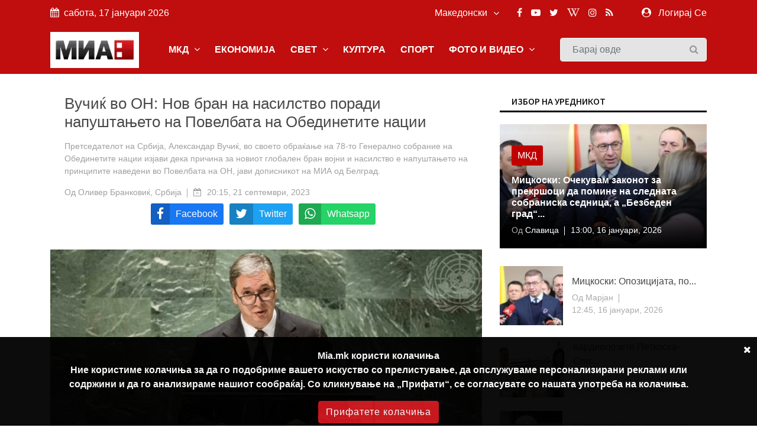

--- FILE ---
content_type: text/html; charset=UTF-8
request_url: https://mia.mk/story/%D0%B2%D1%83%D1%87%D0%B8%D1%9C-%D0%B2%D0%BE-%D0%BE%D0%BD-%D0%BD%D0%BE%D0%B2-%D0%B1%D1%80%D0%B0%D0%BD-%D0%BD%D0%B0-%D0%BD%D0%B0%D1%81%D0%B8%D0%BB%D1%81%D1%82%D0%B2%D0%BE-%D0%BF%D0%BE%D1%80%D0%B0%D0%B4%D0%B8-%D0%BD%D0%B0%D0%BF%D1%83%D1%88%D1%82%D0%B0%D1%9A%D0%B5%D1%82%D0%BE-%D0%BD%D0%B0-%D0%BF%D0%BE%D0%B2%D0%B5%D0%BB%D0%B1%D0%B0%D1%82%D0%B0-%D0%BD%D0%B0-%D0%BE%D0%B1%D0%B5%D0%B4%D0%B8%D0%BD%D0%B5%D1%82%D0%B8%D1%82%D0%B5-%D0%BD%D0%B0%D1%86%D0%B8%D0%B8
body_size: 16480
content:
<!DOCTYPE html> <html lang="en"> <head> <meta charset="utf-8"> <meta http-equiv="X-UA-Compatible" content="IE=edge"> <meta name="viewport" content="width=device-width, initial-scale=1"> <title>Вучиќ во ОН: Нов бран на насилство поради напуштањето на Повелбата на Обединетите нации</title> <meta name="title" content="Вучиќ во ОН: Нов бран на насилство поради напуштањето на Повелбата на Обединетите нации" /> <meta name="description" content="Претседателот на Србија, Александар Вучиќ, во своето обраќање на 78-то Генерално собрание на Обединетите нации изјави дека причина за новиот глобален бран војни и насилство е напуштањето на принципите наведени во Повелбата на ОН, јави дописникот на МИА од Белград." /> <meta name="keywords" content="" /> <meta name="news_keywords" content="" /> <meta name="author" content="Оливер Бранковиќ, Србија" /> <meta name="language" content="mk" /> <link rel="canonical" href="https://mia.mk/story/%D0%B2%D1%83%D1%87%D0%B8%D1%9C-%D0%B2%D0%BE-%D0%BE%D0%BD-%D0%BD%D0%BE%D0%B2-%D0%B1%D1%80%D0%B0%D0%BD-%D0%BD%D0%B0-%D0%BD%D0%B0%D1%81%D0%B8%D0%BB%D1%81%D1%82%D0%B2%D0%BE-%D0%BF%D0%BE%D1%80%D0%B0%D0%B4%D0%B8-%D0%BD%D0%B0%D0%BF%D1%83%D1%88%D1%82%D0%B0%D1%9A%D0%B5%D1%82%D0%BE-%D0%BD%D0%B0-%D0%BF%D0%BE%D0%B2%D0%B5%D0%BB%D0%B1%D0%B0%D1%82%D0%B0-%D0%BD%D0%B0-%D0%BE%D0%B1%D0%B5%D0%B4%D0%B8%D0%BD%D0%B5%D1%82%D0%B8%D1%82%D0%B5-%D0%BD%D0%B0%D1%86%D0%B8%D0%B8" /> <meta property="og:title" content="Вучиќ во ОН: Нов бран на насилство поради напуштањето на Повелбата на Обединетите нации" /> <meta property="og:author" content="Оливер Бранковиќ, Србија" /> <meta property="og:description" content="Претседателот на Србија, Александар Вучиќ, во своето обраќање на 78-то Генерално собрание на Обединетите нации изјави дека причина..." /> <meta property="og:locale" content="mk" /> <meta property="og:type" content="article" /> <meta property="article:author" content="Оливер Бранковиќ, Србија" /> <meta property="article:publisher" content="https://www.facebook.com/MediumskaInformativnaAgencija/" /> <meta property="article:published_time" content="2023-09-21 20:15:09" /> <meta property='og:site_name' content="Mia.mk" /> <meta property="og:image:width" content="1200" /> <meta property="og:image:height" content="630" /> <meta property="og:url" content="https://mia.mk/story/%D0%B2%D1%83%D1%87%D0%B8%D1%9C-%D0%B2%D0%BE-%D0%BE%D0%BD-%D0%BD%D0%BE%D0%B2-%D0%B1%D1%80%D0%B0%D0%BD-%D0%BD%D0%B0-%D0%BD%D0%B0%D1%81%D0%B8%D0%BB%D1%81%D1%82%D0%B2%D0%BE-%D0%BF%D0%BE%D1%80%D0%B0%D0%B4%D0%B8-%D0%BD%D0%B0%D0%BF%D1%83%D1%88%D1%82%D0%B0%D1%9A%D0%B5%D1%82%D0%BE-%D0%BD%D0%B0-%D0%BF%D0%BE%D0%B2%D0%B5%D0%BB%D0%B1%D0%B0%D1%82%D0%B0-%D0%BD%D0%B0-%D0%BE%D0%B1%D0%B5%D0%B4%D0%B8%D0%BD%D0%B5%D1%82%D0%B8%D1%82%D0%B5-%D0%BD%D0%B0%D1%86%D0%B8%D0%B8" /> <meta name='robots' content='index, follow, max-image-preview:large, max-snippet:-1, max-video-preview:-1' />  <meta property="og:image" content="https://mia.mk/images/20230921201510_ogImage_90.jpg" alt="Вучиќ во ОН: Нов бран на насилство поради напуштањето на Повелбата на Обединетите нации" />  <meta name="twitter:title" content="Вучиќ во ОН: Нов бран на насилство поради напуштањето на Повелбата на Обединетите нации" /> <meta name="twitter:description" content="Претседателот на Србија, Александар Вучиќ, во своето обраќање на 78-то Генерално собрание на Обединетите нации изјави дека причина..." /> <meta name="twitter:card" content="summary_large_image" /> <meta name="twitter:domain" content="https://mia.mk" /> <meta name="twitter:url" content="https://mia.mk/story/%D0%B2%D1%83%D1%87%D0%B8%D1%9C-%D0%B2%D0%BE-%D0%BE%D0%BD-%D0%BD%D0%BE%D0%B2-%D0%B1%D1%80%D0%B0%D0%BD-%D0%BD%D0%B0-%D0%BD%D0%B0%D1%81%D0%B8%D0%BB%D1%81%D1%82%D0%B2%D0%BE-%D0%BF%D0%BE%D1%80%D0%B0%D0%B4%D0%B8-%D0%BD%D0%B0%D0%BF%D1%83%D1%88%D1%82%D0%B0%D1%9A%D0%B5%D1%82%D0%BE-%D0%BD%D0%B0-%D0%BF%D0%BE%D0%B2%D0%B5%D0%BB%D0%B1%D0%B0%D1%82%D0%B0-%D0%BD%D0%B0-%D0%BE%D0%B1%D0%B5%D0%B4%D0%B8%D0%BD%D0%B5%D1%82%D0%B8%D1%82%D0%B5-%D0%BD%D0%B0%D1%86%D0%B8%D0%B8">  <meta name="twitter:image" content="https://mia.mk/images/20230921201510_ogImage_90.jpg" alt="Вучиќ во ОН: Нов бран на насилство поради напуштањето на Повелбата на Обединетите нации" />      <title>Медиумска информативна агенција</title> <link rel="stylesheet" href="https://mia.mk/site/css/bootstrap.min.css"> <link rel="stylesheet" href="https://mia.mk/site/css/font-awesome.min.css"> <link rel="stylesheet" href="https://mia.mk/site/css/icon.min.css"> <link rel="stylesheet" href="https://mia.mk/site/css/magnific-popup.min.css"> <link rel="stylesheet" href="https://mia.mk/site/css/animate.min.css"> <link rel="stylesheet" href="https://mia.mk/site/css/slick.min.css"> <link rel="stylesheet" href="https://mia.mk/site/css/structure.min.css"> <link rel="stylesheet" href="https://mia.mk/site/css/main.css?v=2">  <link rel="stylesheet" href="https://mia.mk/site/css/custom.css?8"> <link rel="stylesheet" href="https://mia.mk/site/css/responsive.min.css?2">  <link rel="stylesheet" href="https://mia.mk/site/css/plyr.css" /> <link rel="stylesheet" href="https://mia.mk/reaction/reaction.css" /> <link rel="stylesheet" href="https://mia.mk/reaction/reaction-2.css" /> <style> #share-network-list { display: flex; flex-direction: row; flex-wrap: wrap; justify-content: center; max-width: 1000px; margin: auto; } a[class^="share-network-"] { flex: none; color: #FFFFFF; background-color: #333; border-radius: 3px; overflow: hidden; display: flex; flex-direction: row; align-content: center; align-items: center; cursor: pointer; margin: 0 10px 10px 0; text-decoration: none; } a[class^="share-network-"] .fah { background-color: rgba(0, 0, 0, 0.2); padding: 10px; flex: 0 1 auto; } a[class^="share-network-"] span { padding: 0 10px; flex: 1 1; font-weight: 500; } a.share-network-twitter { background-color: #1da1f2; } </style>  <link rel="stylesheet" href="https://fonts.googleapis.com/css2?family=Noto+Sans+JP:wght@400;500;600;700&display=swap"> <link rel="icon" type="image/x-icon" href="https://mia.mk/icons/favicon.ico"> <link rel="manifest" href="https://mia.mk/icons/site.webmanifest"> <link rel="mask-icon" href="https://mia.mk/icons/safari-pinned-tab.svg&quot; color=&quot;#c3151c"> <meta name="msapplication-TileColor" content="#f2f2f2"> <meta name="theme-color" content="#f2f2f2"> <meta name="msapplication-TileColor" content="#f2f2f2"> <meta name="msapplication-TileImage" content="/icons/mstile-144x144.png"> <link rel="apple-touch-icon" sizes="57x57" href="https://mia.mk/icons/apple-touch-icon-57x57.png"> <link rel="apple-touch-icon" sizes="60x60" href="https://mia.mk/icons/apple-touch-icon-60x60.png"> <link rel="apple-touch-icon" sizes="72x72" href="https://mia.mk/icons/apple-touch-icon-72x72.png"> <link rel="apple-touch-icon" sizes="76x76" href="https://mia.mk/icons/apple-touch-icon-76x76.png"> <link rel="apple-touch-icon" sizes="114x114" href="https://mia.mk/icons/apple-touch-icon-114x114.png"> <link rel="apple-touch-icon" sizes="120x120" href="https://mia.mk/icons/apple-touch-icon-120x120.png"> <link rel="apple-touch-icon" sizes="144x144" href="https://mia.mk/icons/apple-touch-icon-144x144.png"> <link rel="apple-touch-icon" sizes="152x152" href="https://mia.mk/icons/apple-touch-icon-152x152.png"> <link rel="apple-touch-icon" sizes="180x180" href="https://mia.mk/icons/apple-touch-icon-180x180.png"> <link rel="icon" type="image/png" sizes="192x192" href="https://mia.mk/icons/android-icon-192x192.png"> <link rel="icon" type="image/png" sizes="32x32" href="https://mia.mk/icons/favicon-32x32.png"> <link rel="icon" type="image/png" sizes="96x96" href="https://mia.mk/icons/favicon-96x96.png"> <link rel="icon" type="image/png" sizes="16x16" href="https://mia.mk/icons/favicon-16x16.png">  <style>
.sg-home-section .sg-post .entry-content a p {
font-size: 18px !important;
font-weight: bold !important;
}

.sg-home-section .row .sg-post .entry-content {
padding: 10px 0px;
}

.section-title h1, .section-title h1 a, .breaking-content span {
font-size: 20px !important;
}

.sg-menu .navbar-nav li a {
font-weight: bold !important;
}

@media (max-width: 991px) {
    .navbar-toggler {
        margin: 10px 0px;
}

.sg-search .form-control {
margin: 10px 0px;
}
}

.navbar-toggler-icon {
color: white 
}

#home-carousel .carousel-control-next, #home-carousel .carousel-control-prev, .btn.btn-primary:before, .entry-content, .entry-content.absolute, .entry-thumbnail img, .form-control, .select-options li, .slick-arrow, .user-info ul li a span, .user-info ul li a:before, .widget-newsletter button i, a, button {
font-size: 16px !important;
}


.entry-content {
  font-size: 20px;
}
.entry-content .entry-title {
  font-size: 30px;
  font-weight: bold;
}

/* Make post metadata font slightly smaller */
.entry-content .entry-meta {
  font-size: 18px;
  font-weight: normal;
}

/* Make category link and read-more button background red */
.sg-post .category ul li a,
a.read-more {
  background-color: #c10000 !important;
  color: white !important;
  padding: 5px 10px;
  border-radius: 3px;
  display: inline-block;
  text-decoration: none;
}

/* Optional: style on hover */
.sg-post .category ul li a:hover,
a.read-more:hover {
  background-color: #a30000 !important;
}










#sg-section-video .mb-0 {    background-color: #930708;
    color: #fff !important;}


#sg-section-video h1.mb-0 {
    -webkit-animation: pulsate 3s ease-out;
    -webkit-animation-iteration-count: infinite;
    opacity: -0.2;
}
@-webkit-keyframes pulsate {
    0% { 
        opacity: 0.5;
    }
    50% { 
        opacity: 1.0;
    }
    100% { 
        opacity: 0.5;
    }
}

#sg-section-video{
display:none;
}
.tagcloud-style-1 {
    padding: 5px !important;
    background-color: #fff;
    -webkit-box-shadow: none;
    -moz-box-shadow: none;
    animation: none;
    -o-box-shadow: none;
    box-shadow: none !important;
}
.header-top.p-4 {padding-top:5px !important;}
.entry-header.mb-4 {
margin-bottom:0!important}
.section-title h1, .section-title h1 a, .breaking-content span {
    font-size: 18px !important;
    color: #ffffff;
    font-weight: 500;
    text-transform: uppercase !important;
}
.breaking-content span {
    display: inline-block;
    min-width: 180px;
    color: #fff;
    padding: 10px 15px;
    text-align: center;
    margin-right: 5px;
background-color: #C00D0D !important;
}
.sg-topbar {
background-color: #C00D0D !important;
}

.entry-title {
 font-family: Arial, Helvetica, sans-serif !important;
}
body {
 font-family: Arial, Helvetica, sans-serif !important;
}

p.b {
  font-family: Arial, Helvetica, sans-serif !important;
}
p {
  font-family: Arial, Helvetica, sans-serif !important;
}
.connection-list {
    width: 410px;
    padding: 20px;
}
.sg-post:hover .entry-thumbnail img {
    -webkit-transition: all .3s ease 0s;
    -khtml-transition: all .3s ease 0s;
    -moz-transition: all .3s ease 0s;
    -ms-transition: all .3s ease 0s;
    -o-transition: all .3s ease 0s;
    transition: all .3s ease 0s;
    -webkit-transform: scale(1);
    -khtml-transform: scale(1);
    -moz-transform: scale(1);
    -ms-transform: scale(1);
    -o-transform: scale(1);
    transform: scale(1);
}
#home-carousel .entry-thumbnail {
display: flex;
    justify-content: center;
aligh-items:center;
 
}
@media only screen and (min-width: 992px) {
#home-carousel .entry-thumbnail {

   max-height: 450px !important;
min-height:450px !important;
}

}
#home-carousel .entry-thumbnail img{height:auto !important;}
#home-carousel .carousel-control-next, #home-carousel .carousel-control-prev, .btn.btn-primary:before, .entry-content, .entry-content.absolute, .entry-thumbnail img, .form-control, .select-options li, .slick-arrow, .user-info ul li a span, .user-info ul li a:before, .widget-newsletter button i, a, button {
  font-size: 14px;
}
.section-title h1 {
    font-size: 16px;
    color: #131313 !important;
    font-weight: 500;
    text-transform: uppercase;
}
.sg-post .entry-title {
font-size:16px !important}
.reporter-name {
    color: #fff;
    display: block;
    padding: 3px 10px;
    background-color: #0000007d;
    position: absolute;
    left: 5px;
    top: 5px;
    font-size: 12px;
}

.post-details .entry-title {
    font-size: 24px !important;
}
.widget-title {
    font-weight: 500;
    color: #000 !important;
    font-size: 14px;
    padding: 8px 20px;
    margin-bottom: 20px;
    text-transform: uppercase;
    background-color: #fff !important;
    border-bottom: 3px solid #000;
}
.section-title h1 {
border-bottom: 3px solid #000;
    font-size: 16px;
    color: #ffffff;
    font-weight: 500;
    text-transform: uppercase;
    background-color: #fff;
}

.col-md-6 
.entry-meta li, .entry-meta li a {
    color: #aaa;
    font-size: 14px !important;
}
@media (min-width: 991px) {
.sg-post .entry-content.block {
    height: 110px;
} }
@media (min-width: 992px) {
.slick-slider .slick-list, .slick-slider .slick-track {
    min-height: 500px;
    max-height: 400px;
}
.slick-slider:not(.slick-vertical) .slick-slide .sg-post{
min-height:450px;
display:flex !important;
justify-content:center;
align-items:center;
}

}

.section-title {
    margin-bottom: 15px;
    border-bottom: 3px solid var(--primary-color);
}
.slick-vertical .slick-slide {
    display: block;
    height: auto;
    border: 1px solid transparent;
    line-height: 16px;
}
@media screen and (max-width: 600px) {
  .breaking-content {
    visibility: hidden;
    display: none;
height:0px;
font-size:0px;
  }
}
.entry-meta ul li {
    margin-right: 20px;
    position: relative;
    font-size: 14px !important;
}
.slick-slider {
light-height:14px;}
.breaking-content span {
    display: inline-block;
    min-width: 180px;
    color: #fff;
    padding: 10px 15px;
    text-align: center;
    margin-right: 5px;
    background-color: var(--primary-color);
}
.section-title h1 , .section-title h1 a , .breaking-content span{
    font-size: 16px;
    color: #ffffff;
    font-weight: 500;
    text-transform: uppercase !important;
}

.entry-meta ul a {

font-size:16px}
.small-post .entry-header .entry-thumbnail img {
    max-width: none !important;}
.post-details .entry-title {
    font-size: 24px;
}
.section-title h1 a {color:#000 !important}
.sg-menu .navbar-nav li a {
    color: #333;
    display: block;
    font-weight: 500;
    padding: 14px;
}

.sg-post .category ul li:last-child {
    margin-right: 0;
    display: block;
}



.post-style-2 a
{
    font-size: 14px !important;
}
.small-post .entry-header{
display:flex;
align-items:center;
}
.small-post .entry-header .entry-thumbnail img{
min-width:100px;
}
.sg-main-content .entry-meta li:first-child {
    display: block;
}

.sg-main-conten li:first-child {
    display: block;
}
.slick-track li:first-child {
    display: block;
}


.sg-breaking-news {display:none}
.col-lg-4 .sg-breaking-news {display:block}

.sg-home-section .col-lg-4 {
    overflow: hidden;
    max-height: 450px;
}

h1 {
    font-size: 14px;
    color: #ffffff;
    background-color: #000;
    font-weight: 500;
    padding: 8px 15px;
    text-transform: uppercase;
}

.small-post .entry-header .entry-thumbnail img {
    display: inline;
    object-fit: cover;
    min-width: 100px;
    min-height: 100px;
    max-width: 100px;
    object-position: center center;
}
@media (max-width: 485px){
.small-post .entry-header .entry-thumbnail img {
   max-width: initial;
}

.sg-widget {
    margin-bottom: 30px;
    float: none !important;
}
}

.entry-meta ul li {
    margin-right: 20px;
    position: relative;
    font-size: 12px;
}

.sg-main-content .entry-meta li:first-child {
    display: block;
    font-size: 12px;
}

.btn-load-more {
    background: #fff;
    border: 1px solid #e5e5e5;
    display: block;
    font-size: 12px;
    line-height: 7px;
    margin: 0 auto;
    padding: 10px 10px;
    text-align: center;
    transition: all .25s ease 0s;
    color: #555;
    border-radius: 0.1875rem;
    width: 100%;
    max-width: 100%;
    font-weight: 600;
    cursor: pointer;
    margin-top: -10px;
}
.entry-meta li, .entry-meta li a {
    color: #aaa;
    font-size: 11px;
}
.item-table-filter {
    float: none;
    display: inline-table;
    min-width: 130px;
    margin-right: 10px;
    margin-bottom: 10px;
}

.sg-menu .navbar-nav li a {
    color: #333;
    display: block;
    font-weight: 500;
    padding: 12px !important;
}

.tagcloud-style-1 {
    padding: 5px !important;
    background-color: #fff;
    -webkit-box-shadow: 0 6px 12px rgb(0 0 0 / 8%);
    -moz-box-shadow: 0 6px 12px rgba(0,0,0,.075);
    -ms-box-shadow: 0 6px 12px rgba(0,0,0,.075);
    -o-box-shadow: 0 6px 12px rgba(0,0,0,.075);
    box-shadow: 0 6px 12px rgb(0 0 0 / 8%);
}

.tagcloud {
    margin-top: -10px;
}
.sg-breaking-news .sg-post .entry-title {
    font-size: 14px;
}
.section-title h1 a {
color: #000 !important;
}

.section-title h1 {
    font-size: 16px;
    color: #ffffff;
    font-weight: 500;
    text-transform: uppercase;
}

.section-title {
    margin-bottom: 15px;
    border-bottom: 0;
}

.cookie-disclaimer.p {
    margin-top: 0;
    margin-bottom: 1rem;
    font-size: 14px !important;
}

.cookie-disclaimer .cookie-close .p {
    margin-top: 0;
    margin-bottom: 1rem;
    font-size: 14px !important;
}

.cookie-disclaimer .cookie-close.b {
    margin-top: 0;
    margin-bottom: 1rem;
    font-size: 14px !important;
}

.post-details .entry-title {
    font-size: 26px !important;
}

.post-details .paragraph, .post-details .paragraph p {
    line-height: 25px !important;
margin-bottom: 10px;
}

blockquote {
    margin: 0 0 1rem;
    margin-left: 10px;
    background-color: #e6e6e6;
    border-left: 4px solid #757575;
    padding: 2px 2px 2px 10px;
}

body, html {
    font-weight: 400;
    color: #484848;
    font-size: 16px;
    background-color: #ffffff;
    font-family: var(--primary-font);
    -webkit-font-smoothing: antialiased;
}
.sg-post {
    position: relative;
    overflow: hidden;
    margin-bottom: 30px;
    background-color: #fff;
    -webkit-box-shadow: 0 6px 12px rgba(0,0,0,.075);
    -moz-box-shadow: none;
    -ms-box-shadow: none;
    -o-box-shadow: none;
    box-shadow: none;
}

.widget-social ul {
    padding: 30px 30px 10px;
    overflow: hidden;
    background-color: #fff;
    -webkit-box-shadow: none;
    -moz-box-shadow: 0 6px 12px rgba(0,0,0,.075);
    -ms-box-shadow: none;
    -o-box-shadow: none;
    box-shadow: none;
}

.sg-menu {
    margin-bottom: 30px;
    background-color: #fff;
    -webkit-box-shadow: none;
    -moz-box-shadow: 0 6px 12px rgba(0,0,0,.175);
    -ms-box-shadow: none;
    -o-box-shadow: none;
    box-shadow: none;
    background-color: #f4f4f4;
}

.sg-widget {
    margin-bottom: 30px;
    float: right;
}

.sg-search .form-control {
    height: 40px;
    margin-bottom: 0;
    padding-right: 35px;
    background-color: #e4e4e4;
    border: 1px solid #f6f6f6;
}

/* NEW UPDATE */
.row.custom-tight-spacing .col-md-3 {
  padding-left: 5px;
  padding-right: 5px;
}

/* First column */
.row.custom-tight-spacing .col-md-3:first-child {
  padding-left: 15px;
}

/* Last column */
.row.custom-tight-spacing .col-md-3:last-child {
  padding-right: 15px;
}

.navbar {
background-color: #C00D0D;
}

.navbar-brand {
    background-color: white;
    margin: 10px 0px;
}

/* Top-level nav links (e.g. MKD, World, Business) white */
.navbar-nav > .nav-item > a {
  color: white !important;
font-weight: bold;
}

/* Dropdown menu links: dark color for readability on white background */
.sg-dropdown-menu a {
  color: #333 !important;
}

/* Keep top nav white on hover */
.navbar-nav > .nav-item > a:hover {
  color: black !important;
}

/* Optional: improve visibility on mobile toggle */
.navbar-nav .nav-item a {
  font-weight: 700;
}

</style>   <link rel="alternate" type="application/atom+xml" href="https://mia.mk/feed" title="Медиумска информативна агенција">   <style type="text/css"> :root { --primary-color: #ca1c1c; --primary-font: Noto Sans JP, sans-serif; --plyr-color-main: #ca1c1c; } figure.image { position: relative; } figure.image figcaption { position: absolute; bottom: 0; left: 50%; background: rgb(0 0 0 / 56%); color: #ffffff; padding: 5px 10px; transform: translateX(-50%); } </style> <style> .cookie-disclaimer { background: #000000; color: #FFF; opacity: 0.95; width: 100%; bottom: 0; left: 0; z-index: 1; height: 150px; position: fixed; } @media only screen and (max-width:446px) { .cookie-disclaimer { height: 230px; font-size: 14px; } } .cookie-disclaimer .container { text-align: center; padding-top: 20px; padding-bottom: 20px; } .cookie-disclaimer .cookie-close { float: right; padding: 10px; cursor: pointer; } .btn.btn-success.accept-cookie { letter-spacing: 1px; letter-spacing: 1px; background: #ce161e; border-color: #ce161e; } </style> <script async src="https://www.googletagmanager.com/gtag/js?id=UA-xxxxxxxx-1"></script> <script> window.dataLayer = window.dataLayer || []; function gtag() { dataLayer.push(arguments); } gtag('js', new Date()); gtag('config', 'UA-xxxxxxxx-1'); </script> </head> <body class="">  <header class="sg-header"> <div class="sg-topbar"> <div class="container"> <div class="d-md-flex justify-content-md-between"> <div class="left-contennt"> <ul class="global-list"> <li><i class="fa fa-calendar mr-2" aria-hidden="true"></i>сабота, 17 јануари 2026</li> </ul> </div> <div class="right-content d-flex"> <div class="d-flex">  <input type="hidden" id="url" value="https://mia.mk"> <div class="sg-language"> <select name="code" id="languges-changer">  <option value="en" > English</option>  <option value="al" > Shqip</option>  <option value="mk" selected> Македонски</option>  </select> </div> </div> <div class="d-flex "> <div class="sg-social d-none d-xl-block mr-md-5"> <ul class="global-list">  <li><a href="https://www.facebook.com/MediumskaInformativnaAgencija/" target="_blank" name="Facebook"><i class="fa fa-facebook" aria-hidden="true"></i></a></li>  <li><a href="https://www.youtube.com/channel/UCPr0Bgdm_f5z7eVt7Sdzyhw" target="_blank" name="Youtube"><i class="fa fa-youtube-play" aria-hidden="true"></i></a></li>  <li><a href="https://twitter.com/MIA_NEWS" target="_blank" name="Twitter"><i class="fa fa-twitter" aria-hidden="true"></i></a></li>  <li><a href="https://en.wikipedia.org/wiki/Media_Information_Agency" target="_blank" name="Wiki"><i class="fa fa-wikipedia-w" aria-hidden="true"></i></a></li>  <li><a href="https://www.instagram.com/miaagencija/" target="_blank" name="Instagram"><i class="fa fa-instagram" aria-hidden="true"></i></a></li>  <li><a href="https://mia.mk/feed" name="feed"><i class="fa fa-rss" aria-hidden="true"></i></a></li> </ul> </div> <div class="sg-user">  <span> <i class="fa fa-user-circle mr-2" aria-hidden="true"></i> <a href="https://mia.mk/login">Логирај Се</a> <span class="d-none-small"> </span> </span>  </div> </div> </div> </div> </div> </div> <div class="sg-menu"> <nav class="navbar navbar-expand-lg"> <div class="container"> <div class="menu-content"> <a class="navbar-brand" href="https://mia.mk"> <img src="https://mia.mk/logo.png" alt="Logo" class="img-fluid"> </a> <button class="navbar-toggler" type="button" data-toggle="collapse" data-target="#navbarNav" aria-controls="navbarNav" aria-expanded="false" aria-label="Toggle navigation"> <span class="navbar-toggler-icon"><i class="fa fa-align-justify"></i></span> </button> <div class="collapse navbar-collapse justify-content-end" id="navbarNav"> <ul class="navbar-nav">   <li class="nav-item sg-dropdown"> <a href="https://mia.mk/category/makedonija" target="">МКД  <span><i class="fa fa-angle-down" aria-hidden="true"></i></span>  </a> <ul class="sg-dropdown-menu">  <li class=""><a href="https://mia.mk/sub-category/politika" target="">Политика  </a> <ul class="sg-dropdown-menu-menu">  </ul> </li>  <li class=""><a href="https://mia.mk/sub-category/ekonomija" target="">Економија  </a> <ul class="sg-dropdown-menu-menu">  </ul> </li>  <li class=""><a href="https://mia.mk/sub-category/%D0%BC%D0%B8%D0%B0-%D0%B8%D0%BD%D1%82%D0%B5%D1%80%D0%B2%D1%98%D1%83" target="">МИА Интервју  </a> <ul class="sg-dropdown-menu-menu">  </ul> </li>  <li class=""><a href="https://mia.mk/sub-category/opshtestvo" target="">Општество  </a> <ul class="sg-dropdown-menu-menu">  </ul> </li>  <li class=""><a href="https://mia.mk/category/hronika" target="">Хроника  </a> <ul class="sg-dropdown-menu-menu">  </ul> </li>  <li class=""><a href="https://mia.mk/sub-category/zdravje" target="">Здравје  </a> <ul class="sg-dropdown-menu-menu">  </ul> </li>  <li class=""><a href="https://mia.mk/category/%D0%BA%D0%B0%D0%BC%D0%BF%D0%B0%D1%9A%D0%B0-%D0%BD%D0%B0-%D0%BC%D0%B8%D0%B0-%D0%BF%D1%80%D0%BE%D1%82%D0%B8%D0%B2-%D0%BF%D1%83%D1%88%D0%B5%D1%9A%D0%B5%D1%82%D0%BE" target="">Кампања на МИА против пушењето  </a> <ul class="sg-dropdown-menu-menu">  </ul> </li>  <li class=""><a href="https://mia.mk/category/magazin" target="">Магазин  <span class="pull-right"><i class="fa fa-angle-right" aria-hidden="true"></i></span>  </a> <ul class="sg-dropdown-menu-menu">  <li class=""><a href="https://mia.mk/sub-category/zanimlivosti" target="">Занимливости</a> </li>  <li class=""><a href="https://mia.mk/sub-category/kujna" target="">Кујна</a> </li>  <li class=""><a href="https://mia.mk/sub-category/avtomobili" target="">Автомобилизам</a> </li>  </ul> </li>  <li class=""><a href="https://mia.mk/category/mia-istrazhuva" target="">МИА Истражува  <span class="pull-right"><i class="fa fa-angle-right" aria-hidden="true"></i></span>  </a> <ul class="sg-dropdown-menu-menu">  <li class=""><a href="https://mia.mk/sub-category/intervju" target="">Интервју</a> </li>  <li class=""><a href="https://mia.mk/sub-category/analiza" target="">Анализа</a> </li>  <li class=""><a href="https://mia.mk/sub-category/reportazha" target="">Репортажа</a> </li>  <li class=""><a href="https://mia.mk/sub-category/tema" target="">Тема</a> </li>  <li class=""><a href="https://mia.mk/sub-category/storija" target="">Сторија</a> </li>  </ul> </li>  <li class=""><a href="https://mia.mk/sub-category/opshtinski-vesti" target="">Општински вести  </a> <ul class="sg-dropdown-menu-menu">  </ul> </li>  <li class=""><a href="https://mia.mk/sub-category/gragjanski-sektor" target="">Граѓански сектор  </a> <ul class="sg-dropdown-menu-menu">  </ul> </li>  <li class=""><a href="https://mia.mk/sub-category/politichki-partii" target="">Политички партии  </a> <ul class="sg-dropdown-menu-menu">  </ul> </li>  <li class=""><a href="https://mia.mk/sub-category/originalni-tekstovi" target="">Соопштенија  </a> <ul class="sg-dropdown-menu-menu">  </ul> </li>  </ul> </li>      <li class="nav-item sg-dropdown"> <a href="https://mia.mk/category/biznis" target="">ЕКОНОМИЈА  </a> <ul class="sg-dropdown-menu">  </ul> </li>      <li class="nav-item sg-dropdown"> <a href="https://mia.mk/category/svetski-vesti" target="">СВЕТ  <span><i class="fa fa-angle-down" aria-hidden="true"></i></span>  </a> <ul class="sg-dropdown-menu">  <li class=""><a href="https://mia.mk/sub-category/balkan" target="">Балкан  </a> <ul class="sg-dropdown-menu-menu">  </ul> </li>  <li class=""><a href="https://mia.mk/sub-category/evropa" target="">Европа  </a> <ul class="sg-dropdown-menu-menu">  </ul> </li>  <li class=""><a href="https://mia.mk/category/svetski-vesti" target="">Свет  </a> <ul class="sg-dropdown-menu-menu">  </ul> </li>  <li class=""><a href="https://mia.mk/sub-category/izbrano" target="">Избрано  </a> <ul class="sg-dropdown-menu-menu">  </ul> </li>  </ul> </li>      <li class="nav-item sg-dropdown"> <a href="https://mia.mk/category/kultura" target="">КУЛТУРА  </a> <ul class="sg-dropdown-menu">  </ul> </li>      <li class="nav-item sg-dropdown"> <a href="https://mia.mk/category/sports" target="">СПОРТ  </a> <ul class="sg-dropdown-menu">  </ul> </li>      <li class="nav-item sg-dropdown"> <a href="#" target="">ФОТО И ВИДЕО  <span><i class="fa fa-angle-down" aria-hidden="true"></i></span>  </a> <ul class="sg-dropdown-menu">  <li class=""><a href="https://mia.mk/albums/photo-story" target="">Фотосторија  </a> <ul class="sg-dropdown-menu-menu">  </ul> </li>  <li class=""><a href="https://mia.mk/category/video" target="">Видео  </a> <ul class="sg-dropdown-menu-menu">  </ul> </li>  <li class=""><a href="https://mia.mk/albums/photo-moment" target="">Фотомомент  </a> <ul class="sg-dropdown-menu-menu">  </ul> </li>  <li class=""><a href="https://mia.mk/albums" target="">Фотогалерија  </a> <ul class="sg-dropdown-menu-menu">  </ul> </li>  </ul> </li>     </ul> </div> <div class="sg-search"> <div class="search-form"> <form action="https://mia.mk/search" id="search" method="GET"> <label for="label" class="d-none">Барај овде</label> <input class="form-control" id="label" name="search" type="text" placeholder="Барај овде"> <button type="submit"><i class="fa fa-search"></i><span class="d-none">Барај овде</span></button> </form> </div> </div> </div> </div> </nav> </div> </header> <div class="container"> <div class="row"> <div class="col-12">    </div> </div> </div>     <div class="sg-page-content"> <div class="container"> <div class="entry-header mb-4"> <div class="entry-thumbnail">  </div> </div> <div class="row"> <div class="col-md-7 col-lg-8 sg-sticky"> <div class="theiaStickySidebar post-details"> <div class="sg-section"> <div class="section-content"> <div class="sg-post sg-post-page">  <div class="entry-header"> <div class="header-top p-4"> <h3 class="entry-title">Вучиќ во ОН: Нов бран на насилство поради напуштањето на Повелбата на Обединетите нации</h3>  <div class="entry-meta mb-2"> <ul class="global-list"> <li> Претседателот на Србија, Александар Вучиќ, во своето обраќање на 78-то Генерално собрание на Обединетите нации изјави дека причина за новиот глобален бран војни и насилство е напуштањето на принципите наведени во Повелбата на ОН, јави дописникот на МИА од Белград. </li> </ul> </div>  <div class="entry-meta mb-2"> <ul class="global-list"> <li>Од <a href="https://mia.mk/author-profile/56">Оливер Бранковиќ, Србија </li> <li><i class="fa fa-calendar-minus-o" aria-hidden="true"></i> <a href="https://mia.mk/date/2023-09-21">20:15, 21 септември, 2023</a> </li>  </ul> </div> <div class="entry-meta my-2" id="share-network-list"> <a href="https://www.facebook.com/sharer/sharer.php?u=https://mia.mk/story/%D0%B2%D1%83%D1%87%D0%B8%D1%9C-%D0%B2%D0%BE-%D0%BE%D0%BD-%D0%BD%D0%BE%D0%B2-%D0%B1%D1%80%D0%B0%D0%BD-%D0%BD%D0%B0-%D0%BD%D0%B0%D1%81%D0%B8%D0%BB%D1%81%D1%82%D0%B2%D0%BE-%D0%BF%D0%BE%D1%80%D0%B0%D0%B4%D0%B8-%D0%BD%D0%B0%D0%BF%D1%83%D1%88%D1%82%D0%B0%D1%9A%D0%B5%D1%82%D0%BE-%D0%BD%D0%B0-%D0%BF%D0%BE%D0%B2%D0%B5%D0%BB%D0%B1%D0%B0%D1%82%D0%B0-%D0%BD%D0%B0-%D0%BE%D0%B1%D0%B5%D0%B4%D0%B8%D0%BD%D0%B5%D1%82%D0%B8%D1%82%D0%B5-%D0%BD%D0%B0%D1%86%D0%B8%D0%B8&text=Вучиќ во ОН: Нов бран на насилство поради напуштањето на Повелбата на Обединетите нации" target="_blank" class="share-network-facebook" style="background-color: rgb(24, 119, 242);"><i class="fa fah fa-lg fa-facebook"></i> <span>Facebook</span></a> <a href="https://twitter.com/share?url=https://mia.mk/story/%D0%B2%D1%83%D1%87%D0%B8%D1%9C-%D0%B2%D0%BE-%D0%BE%D0%BD-%D0%BD%D0%BE%D0%B2-%D0%B1%D1%80%D0%B0%D0%BD-%D0%BD%D0%B0-%D0%BD%D0%B0%D1%81%D0%B8%D0%BB%D1%81%D1%82%D0%B2%D0%BE-%D0%BF%D0%BE%D1%80%D0%B0%D0%B4%D0%B8-%D0%BD%D0%B0%D0%BF%D1%83%D1%88%D1%82%D0%B0%D1%9A%D0%B5%D1%82%D0%BE-%D0%BD%D0%B0-%D0%BF%D0%BE%D0%B2%D0%B5%D0%BB%D0%B1%D0%B0%D1%82%D0%B0-%D0%BD%D0%B0-%D0%BE%D0%B1%D0%B5%D0%B4%D0%B8%D0%BD%D0%B5%D1%82%D0%B8%D1%82%D0%B5-%D0%BD%D0%B0%D1%86%D0%B8%D0%B8&text=Вучиќ во ОН: Нов бран на насилство поради напуштањето на Повелбата на Обединетите нации" target="_blank" class="share-network-twitter" style="background-color: rgb(29, 161, 242);"><i class="fa fah fa-lg fa-twitter"></i> <span>Twitter</span></a> <a href="https://api.whatsapp.com/send?text=https://mia.mk/story/%D0%B2%D1%83%D1%87%D0%B8%D1%9C-%D0%B2%D0%BE-%D0%BE%D0%BD-%D0%BD%D0%BE%D0%B2-%D0%B1%D1%80%D0%B0%D0%BD-%D0%BD%D0%B0-%D0%BD%D0%B0%D1%81%D0%B8%D0%BB%D1%81%D1%82%D0%B2%D0%BE-%D0%BF%D0%BE%D1%80%D0%B0%D0%B4%D0%B8-%D0%BD%D0%B0%D0%BF%D1%83%D1%88%D1%82%D0%B0%D1%9A%D0%B5%D1%82%D0%BE-%D0%BD%D0%B0-%D0%BF%D0%BE%D0%B2%D0%B5%D0%BB%D0%B1%D0%B0%D1%82%D0%B0-%D0%BD%D0%B0-%D0%BE%D0%B1%D0%B5%D0%B4%D0%B8%D0%BD%D0%B5%D1%82%D0%B8%D1%82%D0%B5-%D0%BD%D0%B0%D1%86%D0%B8%D0%B8" target="_blank" class="share-network-whatsapp" style="background-color: rgb(37, 211, 102);"><i class="fa fah fa-lg fa-whatsapp"></i> <span>Whatsapp</span></a> </div> </div> <div class="entry-thumbnail" height="100%"> <img class="img-fluid lazy" src="https://mia.mk/images/20230921201510_big_730x400_22.webp " data-original="https://mia.mk/images/20230921201510_big_730x400_22.webp"  data-description=""  alt="Вучиќ во ОН: Нов бран на насилство поради напуштањето на Повелбата на Обединетите нации" />   </div> </div> <div class="entry-content p-4">     <div class="sg-ad"> <div class="container"> <div class="ad-content">   <!-- Revive Adserver Javascript Tag - Generated with Revive Adserver v5.2.1 -->
<script type='text/javascript'><!--//<![CDATA[
   var m3_u = (location.protocol=='https:'?'https://adserver.mia.mk/www/delivery/ajs.php':'http://adserver.mia.mk/www/delivery/ajs.php');
   var m3_r = Math.floor(Math.random()*99999999999);
   if (!document.MAX_used) document.MAX_used = ',';
   document.write ("<scr"+"ipt type='text/javascript' src='"+m3_u);
   document.write ("?zoneid=34");
   document.write ('&cb=' + m3_r);
   if (document.MAX_used != ',') document.write ("&exclude=" + document.MAX_used);
   document.write (document.charset ? '&charset='+document.charset : (document.characterSet ? '&charset='+document.characterSet : ''));
   document.write ("&loc=" + escape(window.location));
   if (document.referrer) document.write ("&referer=" + escape(document.referrer));
   if (document.context) document.write ("&context=" + escape(document.context));
   document.write ("'><\/scr"+"ipt>");
//]]>--></script><noscript><a href='http://adserver.mia.mk/www/delivery/ck.php?n=a9080253&cb=INSERT_RANDOM_NUMBER_HERE' target='_blank'><img src='http://adserver.mia.mk/www/delivery/avw.php?zoneid=34&cb=INSERT_RANDOM_NUMBER_HERE&n=a9080253' border='0' alt='' /></a></noscript>
  </div> </div> </div>      <div class="paragraph"> <p><strong>Белград, 21 септември 2023 (МИА)</strong>-Претседателот на Србија, Александар Вучиќ, во своето обраќање на 78-то Генерално собрание на Обединетите нации изјави дека причина за новиот глобален бран војни и насилство е напуштањето на принципите наведени во Повелбата на ОН, јави дописникот на МИА од Белград.</p>
<p>-Сите ние што зборуваме во овој Дом зборуваме за нашите проблеми, често се занимаваме со вистински и замислени непријатели, се додворуваме на сопственото јавно мислење, раскажуваме бајки од иднината со недоволно реално разбирање на работите, рече Вучиќ.</p>
<p>Тој кажа дека зборува како претставник на слободна и независна земја, која е на пат за влез во ЕУ, но истовремено не е подготвена да ги погази нејзините традиционални пријателства градени со векови.</p>
<p>-Во ерата на доминација на социјалните мрежи, во која е само важно да се добијат повеќе „лајкови“, во ера во која на секое милениче му се посветува поголемо внимание од децата, не е ни чудо што не ги препознаваме опасностите што се пред нас, рече претседателот на Србија.</p>
<p>Вучиќ посочи дека не може и нема право како претседател на една „мала земја“ да зборува за односите меѓу големите сили, но дека може и сака да зборува за тоа како непочитувањето на меѓународното јавно право може да доведе до страшни последици.</p>
<p>-Обидот за распарчување на мојата земја, формално започнат во 2008 година со едностраното прогласување независност на Косово, сè уште не е завршен. Погазувањето на Повелбата на ОН во случајот со Србија беше еден од видливите претходници на бројните проблеми со кои сите се соочуваат денес, кои ги надминуваат границите на мојата земја или во рамките на регионот од кој доаѓам, рече тој.</p>
<p>Според него, светот не стана подобро или побезбедно место од претходното Генерално собрание на ОН.</p>
<p>-Напротив. Глобалниот мир и стабилност сè уште се акутно загрозени. Продолжуваме да се соочуваме со проблеми со енергетската безбедност, финансиската нестабилност, како и безбедноста и нарушувања во синџирите на снабдување со храна и лекови. Решенија за многу проблеми, не само што не најдовме, туку некои станаа побројни, а некои и покомплексни, рече Вучиќ.</p>
<p>Како што кажа, го поддржал излагањето на американскиот претседател за почитување на територијалниот интегритет и човековите права, но, како што вели, „речиси сите западни земји ја прекршиле Повелбата на ОН и Резолуцијата“.</p>
<p>-Без одлука на Советот за безбедност на ОН брутално беше нападната суверена земја, а во 2008 година беше донесена незаконска одлука за сецесија на дел од Србија, рече Вучиќ.</p>
<p>Тој додава дека „сите што денеска извршија агресија врз Србија зборуваат за територијалниот интегритет на Украина“, за кој вели дека го поддржува Србија и дека секое насилство е исто. об/</p> </div>  <div class="sg-inner-image m-2">  </div>         <div class="sg-ad"> <div class="container"> <div class="ad-content">   <!-- Revive Adserver Javascript Tag - Generated with Revive Adserver v5.2.1 -->
<script type='text/javascript'><!--//<![CDATA[
   var m3_u = (location.protocol=='https:'?'https://adserver.mia.mk/www/delivery/ajs.php':'http://adserver.mia.mk/www/delivery/ajs.php');
   var m3_r = Math.floor(Math.random()*99999999999);
   if (!document.MAX_used) document.MAX_used = ',';
   document.write ("<scr"+"ipt type='text/javascript' src='"+m3_u);
   document.write ("?zoneid=34");
   document.write ('&cb=' + m3_r);
   if (document.MAX_used != ',') document.write ("&exclude=" + document.MAX_used);
   document.write (document.charset ? '&charset='+document.charset : (document.characterSet ? '&charset='+document.characterSet : ''));
   document.write ("&loc=" + escape(window.location));
   if (document.referrer) document.write ("&referer=" + escape(document.referrer));
   if (document.context) document.write ("&context=" + escape(document.context));
   document.write ("'><\/scr"+"ipt>");
//]]>--></script><noscript><a href='http://adserver.mia.mk/www/delivery/ck.php?n=a9080253&cb=INSERT_RANDOM_NUMBER_HERE' target='_blank'><img src='http://adserver.mia.mk/www/delivery/avw.php?zoneid=34&cb=INSERT_RANDOM_NUMBER_HERE&n=a9080253' border='0' alt='' /></a></noscript>
  </div> </div> </div>    </div>  </div>      <div class="sg-section"> <div class="section-content"> <div class="section-title"> <h1>Можно е и ова да ти се допаѓа</h1> </div> <div class="row text-center">  <div class="col-lg-6"> <div class="sg-post post-style-2"> <div class="entry-header"> <div class="entry-thumbnail"> <a href="https://mia.mk/story/%D1%86%D0%B5%D1%80%D0%B5%D0%BC%D0%BE%D0%BD%D0%B8%D1%98%D0%B0-%D0%BD%D0%B0-%D0%BF%D0%BE%D1%82%D0%BF%D0%B8%D1%88%D1%83%D0%B2%D0%B0%D1%9A%D0%B5-%D0%BD%D0%B0-%D0%B4%D0%BE%D0%B3%D0%BE%D0%B2%D0%BE%D1%80%D0%BE%D1%82-%D0%B5%D1%83%D0%BC%D0%B5%D1%80%D0%BA%D0%BE%D1%81%D1%83%D1%80">  <img src="https://mia.mk/images/20260116220501_medium_358x215_87.webp " data-original="https://mia.mk/images/20260116220501_medium_358x215_87.webp" class="img-fluid" alt="Церемонија на потпишување на договорот ЕУ-Меркосур" title="Церемонија на потпишување на договорот ЕУ-Меркосур">  </a> </div>  <div class="category block"> <ul class="global-list">  <li><a href="https://mia.mk/category/svetski-vesti">Свет</a> </li>  </ul> </div> </div> <div class="entry-content"> <h3 class="entry-title"><a href="https://mia.mk/story/%D1%86%D0%B5%D1%80%D0%B5%D0%BC%D0%BE%D0%BD%D0%B8%D1%98%D0%B0-%D0%BD%D0%B0-%D0%BF%D0%BE%D1%82%D0%BF%D0%B8%D1%88%D1%83%D0%B2%D0%B0%D1%9A%D0%B5-%D0%BD%D0%B0-%D0%B4%D0%BE%D0%B3%D0%BE%D0%B2%D0%BE%D1%80%D0%BE%D1%82-%D0%B5%D1%83%D0%BC%D0%B5%D1%80%D0%BA%D0%BE%D1%81%D1%83%D1%80">Церемонија на потпишување на договорот ЕУ-Меркосур</a> </h3> </div> </div> </div>  <div class="col-lg-6"> <div class="sg-post post-style-2"> <div class="entry-header"> <div class="entry-thumbnail"> <a href="https://mia.mk/story/%D0%B2%D0%BE-%D0%B1%D0%B5%D0%BB%D0%B3%D0%B8%D1%98%D0%B0-%D0%BF%D1%80%D0%BE%D0%B3%D0%BB%D0%B0%D1%81%D0%B5%D0%BD-%D0%BF%D0%BE%D1%80%D1%82%D0%BE%D0%BA%D0%B0%D0%BB%D0%BE%D0%B2-%D0%B0%D0%BB%D0%B0%D1%80%D0%BC-%D0%B7%D0%B0-%D0%BE%D0%BF%D0%B0%D1%81%D0%BD%D0%BE%D1%81%D1%82-%D0%BE%D0%B4-%D1%80%D0%B5%D1%81%D0%BF%D0%B8%D1%80%D0%B0%D1%82%D0%BE%D1%80%D0%BD%D0%B8-%D0%B8%D0%BD%D1%84%D0%B5%D0%BA%D1%86%D0%B8%D0%B8">  <img src="https://mia.mk/images/20260116221049_medium_358x215_11.webp " data-original="https://mia.mk/images/20260116221049_medium_358x215_11.webp" class="img-fluid" alt="Во Белгија прогласен „портокалов аларм“ за опасност од респираторни инфекции" title="Во Белгија прогласен „портокалов аларм“ за опасност од респираторни инфекции">  </a> </div>  <div class="category block"> <ul class="global-list">  <li><a href="https://mia.mk/category/svetski-vesti">Свет</a> </li>  </ul> </div> </div> <div class="entry-content"> <h3 class="entry-title"><a href="https://mia.mk/story/%D0%B2%D0%BE-%D0%B1%D0%B5%D0%BB%D0%B3%D0%B8%D1%98%D0%B0-%D0%BF%D1%80%D0%BE%D0%B3%D0%BB%D0%B0%D1%81%D0%B5%D0%BD-%D0%BF%D0%BE%D1%80%D1%82%D0%BE%D0%BA%D0%B0%D0%BB%D0%BE%D0%B2-%D0%B0%D0%BB%D0%B0%D1%80%D0%BC-%D0%B7%D0%B0-%D0%BE%D0%BF%D0%B0%D1%81%D0%BD%D0%BE%D1%81%D1%82-%D0%BE%D0%B4-%D1%80%D0%B5%D1%81%D0%BF%D0%B8%D1%80%D0%B0%D1%82%D0%BE%D1%80%D0%BD%D0%B8-%D0%B8%D0%BD%D1%84%D0%B5%D0%BA%D1%86%D0%B8%D0%B8">Во Белгија прогласен „портокалов аларм“ за опасност од респираторни инфекции</a> </h3> </div> </div> </div>  <div class="col-lg-6"> <div class="sg-post post-style-2"> <div class="entry-header"> <div class="entry-thumbnail"> <a href="https://mia.mk/story/%D0%BA%D1%83%D1%80%D0%B4%D0%B8%D1%82%D0%B5-%D0%B2%D0%BE-%D1%81%D0%B8%D1%80%D0%B8%D1%98%D0%B0-%D0%B4%D0%BE%D0%B1%D0%B8%D0%B2%D0%B0%D0%B0%D1%82-%D0%B4%D1%80%D0%B6%D0%B0%D0%B2%D1%98%D0%BD%D1%81%D1%82%D0%B2%D0%BE-%D0%B8-%D0%BF%D1%80%D0%B0%D0%B2%D0%BE-%D0%BD%D0%B0-%D0%BC%D0%B0%D1%98%D1%87%D0%B8%D0%BD-%D1%98%D0%B0%D0%B7%D0%B8%D0%BA">  <img src="https://mia.mk/images/20260117081132_medium_358x215_74.webp " data-original="https://mia.mk/images/20260117081132_medium_358x215_74.webp" class="img-fluid" alt="Курдите во Сирија добиваат државјнство и право на мајчин јазик" title="Курдите во Сирија добиваат државјнство и право на мајчин јазик">  </a> </div>  <div class="category block"> <ul class="global-list">  <li><a href="https://mia.mk/category/svetski-vesti">Свет</a> </li>  </ul> </div> </div> <div class="entry-content"> <h3 class="entry-title"><a href="https://mia.mk/story/%D0%BA%D1%83%D1%80%D0%B4%D0%B8%D1%82%D0%B5-%D0%B2%D0%BE-%D1%81%D0%B8%D1%80%D0%B8%D1%98%D0%B0-%D0%B4%D0%BE%D0%B1%D0%B8%D0%B2%D0%B0%D0%B0%D1%82-%D0%B4%D1%80%D0%B6%D0%B0%D0%B2%D1%98%D0%BD%D1%81%D1%82%D0%B2%D0%BE-%D0%B8-%D0%BF%D1%80%D0%B0%D0%B2%D0%BE-%D0%BD%D0%B0-%D0%BC%D0%B0%D1%98%D1%87%D0%B8%D0%BD-%D1%98%D0%B0%D0%B7%D0%B8%D0%BA">Курдите во Сирија добиваат државјнство и право на мајчин јазик</a> </h3> </div> </div> </div>  <div class="col-lg-6"> <div class="sg-post post-style-2"> <div class="entry-header"> <div class="entry-thumbnail"> <a href="https://mia.mk/story/%D0%B7%D0%B5%D0%BB%D0%B5%D0%BD%D1%81%D0%BA%D0%B8-%D1%80%D1%83%D1%81%D0%B8%D1%98%D0%B0-%D0%BF%D0%BE%D0%B4%D0%B3%D0%BE%D1%82%D0%B2%D1%83%D0%B2%D0%B0-%D0%BD%D0%BE%D0%B2%D0%B8-%D0%BC%D0%B0%D1%81%D0%BE%D0%B2%D0%BD%D0%B8-%D0%BD%D0%B0%D0%BF%D0%B0%D0%B4%D0%B8-%D0%B2%D1%80%D0%B7-%D1%83%D0%BA%D1%80%D0%B0%D0%B8%D0%BD%D0%B0">  <img src="https://mia.mk/images/20260116213225_medium_358x215_6.webp " data-original="https://mia.mk/images/20260116213225_medium_358x215_6.webp" class="img-fluid" alt="Зеленски: Русија подготвува нови масовни напади врз Украина" title="Зеленски: Русија подготвува нови масовни напади врз Украина">  </a> </div>  <div class="category block"> <ul class="global-list">  <li><a href="https://mia.mk/category/svetski-vesti">Свет</a> </li>  </ul> </div> </div> <div class="entry-content"> <h3 class="entry-title"><a href="https://mia.mk/story/%D0%B7%D0%B5%D0%BB%D0%B5%D0%BD%D1%81%D0%BA%D0%B8-%D1%80%D1%83%D1%81%D0%B8%D1%98%D0%B0-%D0%BF%D0%BE%D0%B4%D0%B3%D0%BE%D1%82%D0%B2%D1%83%D0%B2%D0%B0-%D0%BD%D0%BE%D0%B2%D0%B8-%D0%BC%D0%B0%D1%81%D0%BE%D0%B2%D0%BD%D0%B8-%D0%BD%D0%B0%D0%BF%D0%B0%D0%B4%D0%B8-%D0%B2%D1%80%D0%B7-%D1%83%D0%BA%D1%80%D0%B0%D0%B8%D0%BD%D0%B0">Зеленски: Русија подготвува нови масовни напади врз Украина</a> </h3> </div> </div> </div>  <div class="col-lg-6"> <div class="sg-post post-style-2"> <div class="entry-header"> <div class="entry-thumbnail"> <a href="https://mia.mk/story/%D0%B0%D0%B7%D0%B5%D1%80%D0%B1%D0%B5%D1%98%D1%9F%D0%B0%D0%BD-%D0%BF%D0%BE%D1%87%D0%BD%D0%B0-%D0%B4%D0%B0-%D0%B8%D1%81%D0%BF%D0%BE%D1%80%D0%B0%D1%87%D1%83%D0%B2%D0%B0-%D0%BF%D1%80%D0%B8%D1%80%D0%BE%D0%B4%D0%B5%D0%BD-%D0%B3%D0%B0%D1%81-%D0%B7%D0%B0-%D0%B3%D0%B5%D1%80%D0%BC%D0%B0%D0%BD%D0%B8%D1%98%D0%B0-%D0%B8-%D0%B0%D0%B2%D1%81%D1%82%D1%80%D0%B8%D1%98%D0%B0">  <img src="https://mia.mk/images/20260116213507_medium_358x215_29.webp " data-original="https://mia.mk/images/20260116213507_medium_358x215_29.webp" class="img-fluid" alt="Азербејџан почна да испорачува природен гас за Германија и Австрија" title="Азербејџан почна да испорачува природен гас за Германија и Австрија">  </a> </div>  <div class="category block"> <ul class="global-list">  <li><a href="https://mia.mk/category/svetski-vesti">Свет</a> </li>  </ul> </div> </div> <div class="entry-content"> <h3 class="entry-title"><a href="https://mia.mk/story/%D0%B0%D0%B7%D0%B5%D1%80%D0%B1%D0%B5%D1%98%D1%9F%D0%B0%D0%BD-%D0%BF%D0%BE%D1%87%D0%BD%D0%B0-%D0%B4%D0%B0-%D0%B8%D1%81%D0%BF%D0%BE%D1%80%D0%B0%D1%87%D1%83%D0%B2%D0%B0-%D0%BF%D1%80%D0%B8%D1%80%D0%BE%D0%B4%D0%B5%D0%BD-%D0%B3%D0%B0%D1%81-%D0%B7%D0%B0-%D0%B3%D0%B5%D1%80%D0%BC%D0%B0%D0%BD%D0%B8%D1%98%D0%B0-%D0%B8-%D0%B0%D0%B2%D1%81%D1%82%D1%80%D0%B8%D1%98%D0%B0">Азербејџан почна да испорачува природен гас за Германија и Австрија</a> </h3> </div> </div> </div>  <div class="col-lg-6"> <div class="sg-post post-style-2"> <div class="entry-header"> <div class="entry-thumbnail"> <a href="https://mia.mk/story/%D0%B5%D0%B0%D1%81%D0%B0-%D0%B3%D0%B8-%D0%BF%D1%80%D0%B5%D0%B4%D1%83%D0%BF%D1%80%D0%B5%D0%B4%D0%B8-%D0%B0%D0%B2%D0%B8%D0%BE%D0%BA%D0%BE%D0%BC%D0%BF%D0%B0%D0%BD%D0%B8%D0%B8%D1%82%D0%B5-%D0%BE%D0%B4-%D0%B5%D1%83-%D0%B4%D0%B0-%D0%BD%D0%B5-%D0%BB%D0%B5%D1%82%D0%B0%D0%B0%D1%82-%D0%B2%D0%BE-%D0%B8%D1%80%D0%B0%D0%BD%D1%81%D0%BA%D0%B8%D0%BE%D1%82-%D0%B2%D0%BE%D0%B7%D0%B4%D1%83%D1%88%D0%B5%D0%BD-%D0%BF%D1%80%D0%BE%D1%81%D1%82%D0%BE%D1%80">  <img src="https://mia.mk/images/20260116213930_medium_358x215_88.webp " data-original="https://mia.mk/images/20260116213930_medium_358x215_88.webp" class="img-fluid" alt="ЕАСА ги предупреди авиокомпаниите од ЕУ да не летаат во иранскиот воздушен простор" title="ЕАСА ги предупреди авиокомпаниите од ЕУ да не летаат во иранскиот воздушен простор">  </a> </div>  <div class="category block"> <ul class="global-list">  <li><a href="https://mia.mk/category/svetski-vesti">Свет</a> </li>  </ul> </div> </div> <div class="entry-content"> <h3 class="entry-title"><a href="https://mia.mk/story/%D0%B5%D0%B0%D1%81%D0%B0-%D0%B3%D0%B8-%D0%BF%D1%80%D0%B5%D0%B4%D1%83%D0%BF%D1%80%D0%B5%D0%B4%D0%B8-%D0%B0%D0%B2%D0%B8%D0%BE%D0%BA%D0%BE%D0%BC%D0%BF%D0%B0%D0%BD%D0%B8%D0%B8%D1%82%D0%B5-%D0%BE%D0%B4-%D0%B5%D1%83-%D0%B4%D0%B0-%D0%BD%D0%B5-%D0%BB%D0%B5%D1%82%D0%B0%D0%B0%D1%82-%D0%B2%D0%BE-%D0%B8%D1%80%D0%B0%D0%BD%D1%81%D0%BA%D0%B8%D0%BE%D1%82-%D0%B2%D0%BE%D0%B7%D0%B4%D1%83%D1%88%D0%B5%D0%BD-%D0%BF%D1%80%D0%BE%D1%81%D1%82%D0%BE%D1%80">ЕАСА ги предупреди авиокомпаниите од ЕУ да не летаат во иранскиот воздушен простор</a> </h3> </div> </div> </div>  <div class="col-lg-6"> <div class="sg-post post-style-2"> <div class="entry-header"> <div class="entry-thumbnail"> <a href="https://mia.mk/story/%D0%BA%D1%83%D1%80%D0%B4%D1%81%D0%BA%D0%B8%D1%82%D0%B5-%D1%81%D0%B5%D0%BF%D0%B0%D1%80%D0%B0%D1%82%D0%B8%D1%81%D1%82%D0%B8-%D1%82%D0%B2%D1%80%D0%B4%D0%B0%D1%82-%D0%B4%D0%B5%D0%BA%D0%B0-%D1%98%D0%B0-%D0%BD%D0%B0%D0%BF%D0%B0%D0%B4%D0%BD%D0%B0%D0%BB%D0%B5-%D0%B8%D1%80%D0%B0%D0%BD%D1%81%D0%BA%D0%B0%D1%82%D0%B0-%D1%80%D0%B5%D0%B2%D0%BE%D0%BB%D1%83%D1%86%D0%B8%D0%BE%D0%BD%D0%B5%D1%80%D0%BD%D0%B0-%D0%B3%D0%B0%D1%80%D0%B4%D0%B0-%D0%BA%D0%B0%D0%BA%D0%BE-%D0%BE%D0%B4%D0%BC%D0%B0%D0%B7%D0%B4%D0%B0-%D0%B7%D0%B0-%D0%B7%D0%B0%D0%B4%D1%83%D1%88%D1%83%D0%B2%D0%B0%D1%9A%D0%B5%D1%82%D0%BE-%D0%BD%D0%B0-%D0%BF%D1%80%D0%BE%D1%82%D0%B5%D1%81%D1%82%D0%B8%D1%82%D0%B5">  <img src="https://mia.mk/images/20260116212810_medium_358x215_35.webp " data-original="https://mia.mk/images/20260116212810_medium_358x215_35.webp" class="img-fluid" alt="Курдските сепаратисти тврдат дека ја нападнале Иранската револуционерна гарда како одмазда за задушувањето на протестите" title="Курдските сепаратисти тврдат дека ја нападнале Иранската револуционерна гарда како одмазда за задушувањето на протестите">  </a> </div>  <div class="category block"> <ul class="global-list">  <li><a href="https://mia.mk/category/svetski-vesti">Свет</a> </li>  </ul> </div> </div> <div class="entry-content"> <h3 class="entry-title"><a href="https://mia.mk/story/%D0%BA%D1%83%D1%80%D0%B4%D1%81%D0%BA%D0%B8%D1%82%D0%B5-%D1%81%D0%B5%D0%BF%D0%B0%D1%80%D0%B0%D1%82%D0%B8%D1%81%D1%82%D0%B8-%D1%82%D0%B2%D1%80%D0%B4%D0%B0%D1%82-%D0%B4%D0%B5%D0%BA%D0%B0-%D1%98%D0%B0-%D0%BD%D0%B0%D0%BF%D0%B0%D0%B4%D0%BD%D0%B0%D0%BB%D0%B5-%D0%B8%D1%80%D0%B0%D0%BD%D1%81%D0%BA%D0%B0%D1%82%D0%B0-%D1%80%D0%B5%D0%B2%D0%BE%D0%BB%D1%83%D1%86%D0%B8%D0%BE%D0%BD%D0%B5%D1%80%D0%BD%D0%B0-%D0%B3%D0%B0%D1%80%D0%B4%D0%B0-%D0%BA%D0%B0%D0%BA%D0%BE-%D0%BE%D0%B4%D0%BC%D0%B0%D0%B7%D0%B4%D0%B0-%D0%B7%D0%B0-%D0%B7%D0%B0%D0%B4%D1%83%D1%88%D1%83%D0%B2%D0%B0%D1%9A%D0%B5%D1%82%D0%BE-%D0%BD%D0%B0-%D0%BF%D1%80%D0%BE%D1%82%D0%B5%D1%81%D1%82%D0%B8%D1%82%D0%B5">Курдските сепаратисти тврдат дека ја нападнале Иранската револуционерна гарда како одмазда за задушувањето на протестите</a> </h3> </div> </div> </div>  <div class="col-lg-6"> <div class="sg-post post-style-2"> <div class="entry-header"> <div class="entry-thumbnail"> <a href="https://mia.mk/story/%D0%B5%D0%B4%D0%BD%D0%BE-%D0%BB%D0%B8%D1%86%D0%B5-%D0%B7%D0%B0%D0%B3%D0%B8%D0%BD%D0%B0-%D0%BF%D1%80%D0%B8-%D1%81%D1%83%D0%B4%D0%B0%D1%80-%D0%BD%D0%B0-%D0%B0%D0%B2%D1%82%D0%BE%D0%B1%D1%83%D1%81-%D1%81%D0%BE-%D0%BB%D0%BE%D0%BA%D0%BE%D0%BC%D0%BE%D1%82%D0%B8%D0%B2%D0%B0-%D0%B2%D0%BE-%D1%85%D0%B0%D0%BC%D0%B1%D1%83%D1%80%D0%B3">  <img src="https://mia.mk/images/20260116210920_medium_358x215_24.webp " data-original="https://mia.mk/images/20260116210920_medium_358x215_24.webp" class="img-fluid" alt="Едно лице загина при судар на автобус со локомотива во Хамбург" title="Едно лице загина при судар на автобус со локомотива во Хамбург">  </a> </div>  <div class="category block"> <ul class="global-list">  <li><a href="https://mia.mk/category/svetski-vesti">Свет</a> </li>  </ul> </div> </div> <div class="entry-content"> <h3 class="entry-title"><a href="https://mia.mk/story/%D0%B5%D0%B4%D0%BD%D0%BE-%D0%BB%D0%B8%D1%86%D0%B5-%D0%B7%D0%B0%D0%B3%D0%B8%D0%BD%D0%B0-%D0%BF%D1%80%D0%B8-%D1%81%D1%83%D0%B4%D0%B0%D1%80-%D0%BD%D0%B0-%D0%B0%D0%B2%D1%82%D0%BE%D0%B1%D1%83%D1%81-%D1%81%D0%BE-%D0%BB%D0%BE%D0%BA%D0%BE%D0%BC%D0%BE%D1%82%D0%B8%D0%B2%D0%B0-%D0%B2%D0%BE-%D1%85%D0%B0%D0%BC%D0%B1%D1%83%D1%80%D0%B3">Едно лице загина при судар на автобус со локомотива во Хамбург</a> </h3> </div> </div> </div>  </div> </div> </div>  </div> </div> </div> </div> <div class="col-md-5 col-lg-4 sg-sticky"> <div class="sg-sidebar theiaStickySidebar"> <div class="sg-widget"> <div class="sg-ad">  <!-- Revive Adserver Javascript Tag - Generated with Revive Adserver v5.2.1 -->
<script type='text/javascript'><!--//<![CDATA[
   var m3_u = (location.protocol=='https:'?'https://adserver.mia.mk/www/delivery/ajs.php':'http://adserver.mia.mk/www/delivery/ajs.php');
   var m3_r = Math.floor(Math.random()*99999999999);
   if (!document.MAX_used) document.MAX_used = ',';
   document.write ("<scr"+"ipt type='text/javascript' src='"+m3_u);
   document.write ("?zoneid=111");
   document.write ('&amp;cb=' + m3_r);
   if (document.MAX_used != ',') document.write ("&amp;exclude=" + document.MAX_used);
   document.write (document.charset ? '&amp;charset='+document.charset : (document.characterSet ? '&amp;charset='+document.characterSet : ''));
   document.write ("&amp;loc=" + escape(window.location));
   if (document.referrer) document.write ("&amp;referer=" + escape(document.referrer));
   if (document.context) document.write ("&context=" + escape(document.context));
   document.write ("'><\/scr"+"ipt>");
//]]>--></script><noscript><a href='http://adserver.mia.mk/www/delivery/ck.php?n=aa423af3&amp;cb=INSERT_RANDOM_NUMBER_HERE' target='_blank'><img src='http://adserver.mia.mk/www/delivery/avw.php?zoneid=111&amp;cb=INSERT_RANDOM_NUMBER_HERE&amp;n=aa423af3' border='0' alt='' /></a></noscript>
  </div> </div>      <div class="sg-widget"> <div class="sg-ad">  <!-- Revive Adserver Javascript Tag - Generated with Revive Adserver v5.2.1 -->
<script type='text/javascript'><!--//<![CDATA[
   var m3_u = (location.protocol=='https:'?'https://adserver.mia.mk/www/delivery/ajs.php':'http://adserver.mia.mk/www/delivery/ajs.php');
   var m3_r = Math.floor(Math.random()*99999999999);
   if (!document.MAX_used) document.MAX_used = ',';
   document.write ("<scr"+"ipt type='text/javascript' src='"+m3_u);
   document.write ("?zoneid=2");
   document.write ('&amp;cb=' + m3_r);
   if (document.MAX_used != ',') document.write ("&amp;exclude=" + document.MAX_used);
   document.write (document.charset ? '&amp;charset='+document.charset : (document.characterSet ? '&amp;charset='+document.characterSet : ''));
   document.write ("&amp;loc=" + escape(window.location));
   if (document.referrer) document.write ("&amp;referer=" + escape(document.referrer));
   if (document.context) document.write ("&context=" + escape(document.context));
   document.write ("'><\/scr"+"ipt>");
//]]>--></script><noscript><a href='http://adserver.mia.mk/www/delivery/ck.php?n=a2c53229&amp;cb=INSERT_RANDOM_NUMBER_HERE' target='_blank'><img src='http://adserver.mia.mk/www/delivery/avw.php?zoneid=2&amp;cb=INSERT_RANDOM_NUMBER_HERE&amp;n=a2c53229' border='0' alt='' /></a></noscript>
  </div> </div>      <div class="sg-widget"> <div class="sg-ad">  <!-- Revive Adserver Javascript Tag - Generated with Revive Adserver v5.2.1 -->
<script type='text/javascript'><!--//<![CDATA[
   var m3_u = (location.protocol=='https:'?'https://adserver.mia.mk/www/delivery/ajs.php':'http://adserver.mia.mk/www/delivery/ajs.php');
   var m3_r = Math.floor(Math.random()*99999999999);
   if (!document.MAX_used) document.MAX_used = ',';
   document.write ("<scr"+"ipt type='text/javascript' src='"+m3_u);
   document.write ("?zoneid=52");
   document.write ('&amp;cb=' + m3_r);
   if (document.MAX_used != ',') document.write ("&amp;exclude=" + document.MAX_used);
   document.write (document.charset ? '&amp;charset='+document.charset : (document.characterSet ? '&amp;charset='+document.characterSet : ''));
   document.write ("&amp;loc=" + escape(window.location));
   if (document.referrer) document.write ("&amp;referer=" + escape(document.referrer));
   if (document.context) document.write ("&context=" + escape(document.context));
   document.write ("'><\/scr"+"ipt>");
//]]>--></script><noscript><a href='http://adserver.mia.mk/www/delivery/ck.php?n=a74984bc&amp;cb=INSERT_RANDOM_NUMBER_HERE' target='_blank'><img src='http://adserver.mia.mk/www/delivery/avw.php?zoneid=52&amp;cb=INSERT_RANDOM_NUMBER_HERE&amp;n=a74984bc' border='0' alt='' /></a></noscript>
  </div> </div>      <div class="sg-widget"> <div class="sg-ad">  <!-- Revive Adserver Javascript Tag - Generated with Revive Adserver v5.2.1 -->
<script type='text/javascript'><!--//<![CDATA[
   var m3_u = (location.protocol=='https:'?'https://adserver.mia.mk/www/delivery/ajs.php':'http://adserver.mia.mk/www/delivery/ajs.php');
   var m3_r = Math.floor(Math.random()*99999999999);
   if (!document.MAX_used) document.MAX_used = ',';
   document.write ("<scr"+"ipt type='text/javascript' src='"+m3_u);
   document.write ("?zoneid=104");
   document.write ('&amp;cb=' + m3_r);
   if (document.MAX_used != ',') document.write ("&amp;exclude=" + document.MAX_used);
   document.write (document.charset ? '&amp;charset='+document.charset : (document.characterSet ? '&amp;charset='+document.characterSet : ''));
   document.write ("&amp;loc=" + escape(window.location));
   if (document.referrer) document.write ("&amp;referer=" + escape(document.referrer));
   if (document.context) document.write ("&context=" + escape(document.context));
   document.write ("'><\/scr"+"ipt>");
//]]>--></script><noscript><a href='http://adserver.mia.mk/www/delivery/ck.php?n=ac3a5b34&amp;cb=INSERT_RANDOM_NUMBER_HERE' target='_blank'><img src='http://adserver.mia.mk/www/delivery/avw.php?zoneid=104&amp;cb=INSERT_RANDOM_NUMBER_HERE&amp;n=ac3a5b34' border='0' alt='' /></a></noscript>
  </div> </div>      <div class="sg-widget"> <div class="sg-ad">  <!-- Revive Adserver Javascript Tag - Generated with Revive Adserver v5.2.1 -->
<script type='text/javascript'><!--//<![CDATA[
   var m3_u = (location.protocol=='https:'?'https://adserver.mia.mk/www/delivery/ajs.php':'http://adserver.mia.mk/www/delivery/ajs.php');
   var m3_r = Math.floor(Math.random()*99999999999);
   if (!document.MAX_used) document.MAX_used = ',';
   document.write ("<scr"+"ipt type='text/javascript' src='"+m3_u);
   document.write ("?zoneid=71");
   document.write ('&amp;cb=' + m3_r);
   if (document.MAX_used != ',') document.write ("&amp;exclude=" + document.MAX_used);
   document.write (document.charset ? '&amp;charset='+document.charset : (document.characterSet ? '&amp;charset='+document.characterSet : ''));
   document.write ("&amp;loc=" + escape(window.location));
   if (document.referrer) document.write ("&amp;referer=" + escape(document.referrer));
   if (document.context) document.write ("&context=" + escape(document.context));
   document.write ("'><\/scr"+"ipt>");
//]]>--></script><noscript><a href='http://adserver.mia.mk/www/delivery/ck.php?n=a599bc08&amp;cb=INSERT_RANDOM_NUMBER_HERE' target='_blank'><img src='http://adserver.mia.mk/www/delivery/avw.php?zoneid=71&amp;cb=INSERT_RANDOM_NUMBER_HERE&amp;n=a599bc08' border='0' alt='' /></a></noscript>
  </div> </div>      <div class="sg-widget"> <div class="sg-ad">  <!-- Revive Adserver Javascript Tag - Generated with Revive Adserver v5.2.1 -->
<script type='text/javascript'><!--//<![CDATA[
   var m3_u = (location.protocol=='https:'?'https://adserver.mia.mk/www/delivery/ajs.php':'http://adserver.mia.mk/www/delivery/ajs.php');
   var m3_r = Math.floor(Math.random()*99999999999);
   if (!document.MAX_used) document.MAX_used = ',';
   document.write ("<scr"+"ipt type='text/javascript' src='"+m3_u);
   document.write ("?zoneid=69");
   document.write ('&amp;cb=' + m3_r);
   if (document.MAX_used != ',') document.write ("&amp;exclude=" + document.MAX_used);
   document.write (document.charset ? '&amp;charset='+document.charset : (document.characterSet ? '&amp;charset='+document.characterSet : ''));
   document.write ("&amp;loc=" + escape(window.location));
   if (document.referrer) document.write ("&amp;referer=" + escape(document.referrer));
   if (document.context) document.write ("&context=" + escape(document.context));
   document.write ("'><\/scr"+"ipt>");
//]]>--></script><noscript><a href='http://adserver.mia.mk/www/delivery/ck.php?n=a4ca1db4&amp;cb=INSERT_RANDOM_NUMBER_HERE' target='_blank'><img src='http://adserver.mia.mk/www/delivery/avw.php?zoneid=69&amp;cb=INSERT_RANDOM_NUMBER_HERE&amp;n=a4ca1db4' border='0' alt='' /></a></noscript>  </div> </div>      <div class="sg-widget"> <div class="sg-ad">  <!-- Revive Adserver Javascript Tag - Generated with Revive Adserver v5.2.1 -->
<script type='text/javascript'><!--//<![CDATA[
   var m3_u = (location.protocol=='https:'?'https://adserver.mia.mk/www/delivery/ajs.php':'http://adserver.mia.mk/www/delivery/ajs.php');
   var m3_r = Math.floor(Math.random()*99999999999);
   if (!document.MAX_used) document.MAX_used = ',';
   document.write ("<scr"+"ipt type='text/javascript' src='"+m3_u);
   document.write ("?zoneid=1");
   document.write ('&amp;cb=' + m3_r);
   if (document.MAX_used != ',') document.write ("&amp;exclude=" + document.MAX_used);
   document.write (document.charset ? '&amp;charset='+document.charset : (document.characterSet ? '&amp;charset='+document.characterSet : ''));
   document.write ("&amp;loc=" + escape(window.location));
   if (document.referrer) document.write ("&amp;referer=" + escape(document.referrer));
   if (document.context) document.write ("&context=" + escape(document.context));
   document.write ("'><\/scr"+"ipt>");
//]]>--></script><noscript><a href='http://adserver.mia.mk/www/delivery/ck.php?n=a74eab28&amp;cb=INSERT_RANDOM_NUMBER_HERE' target='_blank'><img src='http://adserver.mia.mk/www/delivery/avw.php?zoneid=1&amp;cb=INSERT_RANDOM_NUMBER_HERE&amp;n=a74eab28' border='0' alt='' /></a></noscript>
  </div> </div>      <div class="sg-widget"> <div class="sg-ad">  <!-- Revive Adserver Javascript Tag - Generated with Revive Adserver v5.2.1 -->
<script type='text/javascript'><!--//<![CDATA[
   var m3_u = (location.protocol=='https:'?'https://adserver.mia.mk/www/delivery/ajs.php':'http://adserver.mia.mk/www/delivery/ajs.php');
   var m3_r = Math.floor(Math.random()*99999999999);
   if (!document.MAX_used) document.MAX_used = ',';
   document.write ("<scr"+"ipt type='text/javascript' src='"+m3_u);
   document.write ("?zoneid=94");
   document.write ('&amp;cb=' + m3_r);
   if (document.MAX_used != ',') document.write ("&amp;exclude=" + document.MAX_used);
   document.write (document.charset ? '&amp;charset='+document.charset : (document.characterSet ? '&amp;charset='+document.characterSet : ''));
   document.write ("&amp;loc=" + escape(window.location));
   if (document.referrer) document.write ("&amp;referer=" + escape(document.referrer));
   if (document.context) document.write ("&context=" + escape(document.context));
   document.write ("'><\/scr"+"ipt>");
//]]>--></script><noscript><a href='http://adserver.mia.mk/www/delivery/ck.php?n=a5eb3cfd&amp;cb=INSERT_RANDOM_NUMBER_HERE' target='_blank'><img src='http://adserver.mia.mk/www/delivery/avw.php?zoneid=94&amp;cb=INSERT_RANDOM_NUMBER_HERE&amp;n=a5eb3cfd' border='0' alt='' /></a></noscript>
  </div> </div>      <div class="sg-widget"> <h3 class="widget-title">Избор на уредникот</h3> <div class="sg-post featured-post"> <div class="entry-header"> <div class="entry-thumbnail"> <a href="https://mia.mk/story/%D0%BC%D0%B8%D1%86%D0%BA%D0%BE%D1%81%D0%BA%D0%B8-%D0%BE%D1%87%D0%B5%D0%BA%D1%83%D0%B2%D0%B0%D0%BC-%D0%B7%D0%B0%D0%BA%D0%BE%D0%BD%D0%BE%D1%82-%D0%B7%D0%B0-%D0%BF%D1%80%D0%B5%D0%BA%D1%80%D1%88%D0%BE%D1%86%D0%B8-%D0%B4%D0%B0-%D0%BF%D0%BE%D0%BC%D0%B8%D0%BD%D0%B5-%D0%BD%D0%B0-%D1%81%D0%BB%D0%B5%D0%B4%D0%BD%D0%B0%D1%82%D0%B0-%D1%81%D0%BE%D0%B1%D1%80%D0%B0%D0%BD%D0%B8%D1%81%D0%BA%D0%B0-%D1%81%D0%B5%D0%B4%D0%BD%D0%B8%D1%86%D0%B0-%D0%B0-%D0%B1%D0%B5%D0%B7%D0%B1%D0%B5%D0%B4%D0%B5%D0%BD-%D0%B3%D1%80%D0%B0%D0%B4-%D0%B4%D0%B0-%D0%BF%D0%BE%D1%87%D0%BD%D0%B5-%D0%BE%D0%B4-1-%D1%84%D0%B5%D0%B2%D1%80%D1%83%D0%B0%D1%80%D0%B8z5I">  <img src="https://mia.mk/images/20260116125239_medium_358x215_85.webp" data-original="https://mia.mk/images/20260116125239_medium_358x215_85.webp" class="img-fluid" alt="Мицкоски: Очекувам законот за прекршоци да помине на следната собраниска седница, а „Безбеден град“ да почне од 1 февруари">  </a> </div>  </div> <div class="entry-content absolute"> <div class="category"> <ul class="global-list">  <li><a href="https://mia.mk/category/makedonija">МКД</a> </li>  </ul> </div> <h2 class="entry-title"> <a href="https://mia.mk/story/%D0%BC%D0%B8%D1%86%D0%BA%D0%BE%D1%81%D0%BA%D0%B8-%D0%BE%D1%87%D0%B5%D0%BA%D1%83%D0%B2%D0%B0%D0%BC-%D0%B7%D0%B0%D0%BA%D0%BE%D0%BD%D0%BE%D1%82-%D0%B7%D0%B0-%D0%BF%D1%80%D0%B5%D0%BA%D1%80%D1%88%D0%BE%D1%86%D0%B8-%D0%B4%D0%B0-%D0%BF%D0%BE%D0%BC%D0%B8%D0%BD%D0%B5-%D0%BD%D0%B0-%D1%81%D0%BB%D0%B5%D0%B4%D0%BD%D0%B0%D1%82%D0%B0-%D1%81%D0%BE%D0%B1%D1%80%D0%B0%D0%BD%D0%B8%D1%81%D0%BA%D0%B0-%D1%81%D0%B5%D0%B4%D0%BD%D0%B8%D1%86%D0%B0-%D0%B0-%D0%B1%D0%B5%D0%B7%D0%B1%D0%B5%D0%B4%D0%B5%D0%BD-%D0%B3%D1%80%D0%B0%D0%B4-%D0%B4%D0%B0-%D0%BF%D0%BE%D1%87%D0%BD%D0%B5-%D0%BE%D0%B4-1-%D1%84%D0%B5%D0%B2%D1%80%D1%83%D0%B0%D1%80%D0%B8z5I">Мицкоски: Очекувам законот за прекршоци да помине на следната собраниска седница, а „Безбеден град“...</a> </h2> <div class="entry-meta"> <ul class="global-list"> <li>Од<a href="https://mia.mk/author-profile/8"> Славица</a></li> <li><a href="https://mia.mk/date/2026-01-16"> 13:00, 16 јануари, 2026</a></li> </ul> </div> </div> </div> <ul class="global-list">     <li> <div class="sg-post small-post post-style-1"> <div class="entry-header"> <div class="entry-thumbnail"> <a href="https://mia.mk/story/%D0%BC%D0%B8%D1%86%D0%BA%D0%BE%D1%81%D0%BA%D0%B8-%D0%BE%D0%BF%D0%BE%D0%B7%D0%B8%D1%86%D0%B8%D1%98%D0%B0%D1%82%D0%B0-%D0%BF%D0%BE-%D0%B6%D0%B5%D1%81%D1%82%D0%BE%D0%BA%D0%B8%D1%82%D0%B5-%D0%B8-%D1%80%D0%B0%D1%84%D0%B0%D0%BB%D0%BD%D0%B8-%D0%BA%D1%80%D0%B8%D1%82%D0%B8%D0%BA%D0%B8-%D0%BA%D0%BE%D0%BD-%D0%BD%D0%B0%D1%88%D0%B8%D0%BE%D1%82-%D1%81%D1%82%D1%80%D0%B0%D1%82%D0%B5%D1%88%D0%BA%D0%B8-%D0%BF%D0%B0%D1%80%D1%82%D0%BD%D0%B5%D1%80-%D0%BE%D0%B1%D0%B5%D0%B4%D0%B8%D0%BD%D0%B5%D1%82%D0%BE%D1%82%D0%BE-%D0%BA%D1%80%D0%B0%D0%BB%D1%81%D1%82%D0%B2%D0%BE-%D1%81%D0%B5%D0%B3%D0%B0-%D0%B3%D0%BE-%D0%BF%D1%80%D0%B0%D0%B2%D0%B8-%D0%B8-%D0%BA%D0%BE%D0%BD-%D1%81%D0%B0%D0%B4">  <img src="https://mia.mk/images/20260116125541_small_123x83_38.webp " data-original="https://mia.mk/images/20260116125541_small_123x83_38.webp " data-mobile="https://mia.mk/images/20260116125541_medium_358x215_66.webp" class="img-fluid lazy" width="100%" height="100%" alt="Мицкоски: Опозицијата, по жестоките и рафални критики кон нашиот стратешки партнер - Обединетото Кралство, сега ова го прави и кон САД">  </a> </div>  </div> <div class="entry-content"> <a href="https://mia.mk/story/%D0%BC%D0%B8%D1%86%D0%BA%D0%BE%D1%81%D0%BA%D0%B8-%D0%BE%D0%BF%D0%BE%D0%B7%D0%B8%D1%86%D0%B8%D1%98%D0%B0%D1%82%D0%B0-%D0%BF%D0%BE-%D0%B6%D0%B5%D1%81%D1%82%D0%BE%D0%BA%D0%B8%D1%82%D0%B5-%D0%B8-%D1%80%D0%B0%D1%84%D0%B0%D0%BB%D0%BD%D0%B8-%D0%BA%D1%80%D0%B8%D1%82%D0%B8%D0%BA%D0%B8-%D0%BA%D0%BE%D0%BD-%D0%BD%D0%B0%D1%88%D0%B8%D0%BE%D1%82-%D1%81%D1%82%D1%80%D0%B0%D1%82%D0%B5%D1%88%D0%BA%D0%B8-%D0%BF%D0%B0%D1%80%D1%82%D0%BD%D0%B5%D1%80-%D0%BE%D0%B1%D0%B5%D0%B4%D0%B8%D0%BD%D0%B5%D1%82%D0%BE%D1%82%D0%BE-%D0%BA%D1%80%D0%B0%D0%BB%D1%81%D1%82%D0%B2%D0%BE-%D1%81%D0%B5%D0%B3%D0%B0-%D0%B3%D0%BE-%D0%BF%D1%80%D0%B0%D0%B2%D0%B8-%D0%B8-%D0%BA%D0%BE%D0%BD-%D1%81%D0%B0%D0%B4"> <p>Мицкоски: Опозицијата, по...</p> </a> <div class="entry-meta"> <ul class="global-list"> <li class="d-sm-none d-md-none d-lg-block">Од<a href="https://mia.mk/author-profile/222"> Марјан</a></li> <li><a href="https://mia.mk/date/2026-01-16"> 12:45, 16 јануари, 2026</a></li> </ul> </div> </div> </div> </li>    <li> <div class="sg-post small-post post-style-1"> <div class="entry-header"> <div class="entry-thumbnail"> <a href="https://mia.mk/story/%D0%BA%D0%B0%D1%80%D0%B4%D0%B8%D0%BE%D0%BB%D0%BE%D0%B7%D0%B8%D1%82%D0%B5-%D0%BF%D0%B5%D1%82%D0%BA%D0%BE%D1%81%D0%BA%D0%B0%D1%81%D0%BF%D0%B8%D1%80%D0%BE%D0%B2%D0%B0-%D0%B8-%D0%BA%D0%BE%D1%81%D1%82%D0%BE%D0%B2-%D0%B7%D0%B0-%D0%BC%D0%B8%D0%B0-%D0%BD%D0%B8%D0%BA%D0%BE%D1%82%D0%B8%D0%BD%D0%BE%D1%82-%D0%B5-%D1%82%D0%BE%D0%BA%D1%81%D0%B8%D1%87%D0%B5%D0%BD-%D0%B7%D0%B0-%D1%81%D1%80%D1%86%D0%B5%D1%82%D0%BE-%D0%B8-%D0%BA%D1%80%D0%B2%D0%BD%D0%B8%D1%82%D0%B5-%D1%81%D0%B0%D0%B4%D0%BE%D0%B2%D0%B8-%D0%B1%D0%B5%D0%B7-%D0%BE%D0%B3%D0%BB%D0%B5%D0%B4-%D0%B4%D0%B0%D0%BB%D0%B8-%D1%81%D0%B5-%D0%BA%D0%BE%D0%BD%D1%81%D1%83%D0%BC%D0%B8%D1%80%D0%B0-%D0%BF%D1%80%D0%B5%D0%BA%D1%83-%D0%B2%D0%B5%D1%98%D0%BF-%D0%BA%D0%B5%D1%81%D0%B8%D1%87%D0%BA%D0%B0-%D0%BD%D0%B0%D1%80%D0%B3%D0%B8%D0%BB%D0%B5-%D0%B8%D0%BB%D0%B8-%D1%86%D0%B8%D0%B3%D0%B0%D1%80%D0%B0">  <img src="https://mia.mk/images/20260116122159_small_123x83_40.webp " data-original="https://mia.mk/images/20260116122159_small_123x83_40.webp " data-mobile="https://mia.mk/images/20260116122159_medium_358x215_85.webp" class="img-fluid lazy" width="100%" height="100%" alt="Кардиолозите Петкоска-Спирова и Костов за МИА: Никотинот е токсичен за срцето и за крвните садови, без оглед дали се внесува преку вејп, кесичка, наргиле или цигара">  </a> </div>  </div> <div class="entry-content"> <a href="https://mia.mk/story/%D0%BA%D0%B0%D1%80%D0%B4%D0%B8%D0%BE%D0%BB%D0%BE%D0%B7%D0%B8%D1%82%D0%B5-%D0%BF%D0%B5%D1%82%D0%BA%D0%BE%D1%81%D0%BA%D0%B0%D1%81%D0%BF%D0%B8%D1%80%D0%BE%D0%B2%D0%B0-%D0%B8-%D0%BA%D0%BE%D1%81%D1%82%D0%BE%D0%B2-%D0%B7%D0%B0-%D0%BC%D0%B8%D0%B0-%D0%BD%D0%B8%D0%BA%D0%BE%D1%82%D0%B8%D0%BD%D0%BE%D1%82-%D0%B5-%D1%82%D0%BE%D0%BA%D1%81%D0%B8%D1%87%D0%B5%D0%BD-%D0%B7%D0%B0-%D1%81%D1%80%D1%86%D0%B5%D1%82%D0%BE-%D0%B8-%D0%BA%D1%80%D0%B2%D0%BD%D0%B8%D1%82%D0%B5-%D1%81%D0%B0%D0%B4%D0%BE%D0%B2%D0%B8-%D0%B1%D0%B5%D0%B7-%D0%BE%D0%B3%D0%BB%D0%B5%D0%B4-%D0%B4%D0%B0%D0%BB%D0%B8-%D1%81%D0%B5-%D0%BA%D0%BE%D0%BD%D1%81%D1%83%D0%BC%D0%B8%D1%80%D0%B0-%D0%BF%D1%80%D0%B5%D0%BA%D1%83-%D0%B2%D0%B5%D1%98%D0%BF-%D0%BA%D0%B5%D1%81%D0%B8%D1%87%D0%BA%D0%B0-%D0%BD%D0%B0%D1%80%D0%B3%D0%B8%D0%BB%D0%B5-%D0%B8%D0%BB%D0%B8-%D1%86%D0%B8%D0%B3%D0%B0%D1%80%D0%B0"> <p>Кардиолозите Петкоска-Спи...</p> </a> <div class="entry-meta"> <ul class="global-list"> <li class="d-sm-none d-md-none d-lg-block">Од<a href="https://mia.mk/author-profile/226"> Блаже</a></li> <li><a href="https://mia.mk/date/2026-01-16"> 12:44, 16 јануари, 2026</a></li> </ul> </div> </div> </div> </li>    <li> <div class="sg-post small-post post-style-1"> <div class="entry-header"> <div class="entry-thumbnail"> <a href="https://mia.mk/story/%D1%85%D0%B0%D1%98%D1%80%D1%83%D0%BB%D0%B0%D1%85%D0%B8-%D1%9C%D0%B5-%D1%81%D0%B5-%D0%BA%D0%B0%D0%BD%D0%B4%D0%B8%D0%B4%D0%B8%D1%80%D0%B0-%D0%B7%D0%B0-%D1%80%D0%B5%D0%BF%D1%83%D0%B1%D0%BB%D0%B8%D1%87%D0%BA%D0%B8-%D1%98%D0%B0%D0%B2%D0%B5%D0%BD-%D0%BE%D0%B1%D0%B2%D0%B8%D0%BD%D0%B8%D1%82%D0%B5%D0%BB-%D1%98%D0%BE-%D0%B5-%D0%BF%D0%B0%D0%B4%D0%BD%D0%B0%D1%82%D0%BE-%D0%BD%D0%B0-%D0%BA%D0%BE%D0%BB%D0%B5%D0%BD%D0%B0-%D0%B0-%D0%BC%D0%BD%D0%BE%D0%B3%D1%83%D0%BC%D0%B8%D0%BD%D0%B0-%D0%B1%D0%B5%D0%B0-%D0%B3%D0%BE%D0%B4%D0%B8%D0%BD%D0%B8-%D0%B2-%D0%B7%D0%B0%D1%82%D0%B2%D0%BE%D1%80-%D0%BE%D0%B4-%D0%BF%D0%BE%D0%BB%D0%B8%D1%82%D0%B8%D1%87%D0%BA%D0%B8-%D0%BF%D1%80%D0%B8%D1%87%D0%B8%D0%BD%D0%B8-%D0%B1%D0%B5%D0%B7-%D0%BD%D0%B8%D1%82%D1%83-%D0%B5%D0%B4%D0%B5%D0%BD-%D0%B4%D0%BE%D0%BA%D0%B0%D0%B7">  <img src="https://mia.mk/images/20260115215140_small_123x83_14.webp " data-original="https://mia.mk/images/20260115215140_small_123x83_14.webp " data-mobile="https://mia.mk/images/20260115215140_medium_358x215_24.webp" class="img-fluid lazy" width="100%" height="100%" alt="Хајрулахи ќе се кандидира за Републички јавен обвинител: ЈО е паднато на колена, а многумина беа години в затвор од политички причини без ниту еден доказ">  </a> </div>  </div> <div class="entry-content"> <a href="https://mia.mk/story/%D1%85%D0%B0%D1%98%D1%80%D1%83%D0%BB%D0%B0%D1%85%D0%B8-%D1%9C%D0%B5-%D1%81%D0%B5-%D0%BA%D0%B0%D0%BD%D0%B4%D0%B8%D0%B4%D0%B8%D1%80%D0%B0-%D0%B7%D0%B0-%D1%80%D0%B5%D0%BF%D1%83%D0%B1%D0%BB%D0%B8%D1%87%D0%BA%D0%B8-%D1%98%D0%B0%D0%B2%D0%B5%D0%BD-%D0%BE%D0%B1%D0%B2%D0%B8%D0%BD%D0%B8%D1%82%D0%B5%D0%BB-%D1%98%D0%BE-%D0%B5-%D0%BF%D0%B0%D0%B4%D0%BD%D0%B0%D1%82%D0%BE-%D0%BD%D0%B0-%D0%BA%D0%BE%D0%BB%D0%B5%D0%BD%D0%B0-%D0%B0-%D0%BC%D0%BD%D0%BE%D0%B3%D1%83%D0%BC%D0%B8%D0%BD%D0%B0-%D0%B1%D0%B5%D0%B0-%D0%B3%D0%BE%D0%B4%D0%B8%D0%BD%D0%B8-%D0%B2-%D0%B7%D0%B0%D1%82%D0%B2%D0%BE%D1%80-%D0%BE%D0%B4-%D0%BF%D0%BE%D0%BB%D0%B8%D1%82%D0%B8%D1%87%D0%BA%D0%B8-%D0%BF%D1%80%D0%B8%D1%87%D0%B8%D0%BD%D0%B8-%D0%B1%D0%B5%D0%B7-%D0%BD%D0%B8%D1%82%D1%83-%D0%B5%D0%B4%D0%B5%D0%BD-%D0%B4%D0%BE%D0%BA%D0%B0%D0%B7"> <p>Хајрулахи ќе се кандидира...</p> </a> <div class="entry-meta"> <ul class="global-list"> <li class="d-sm-none d-md-none d-lg-block">Од<a href="https://mia.mk/author-profile/608"> Андреја</a></li> <li><a href="https://mia.mk/date/2026-01-16"> 12:02, 16 јануари, 2026</a></li> </ul> </div> </div> </div> </li>   </ul> </div>      <div class="sg-widget"> <div class="sg-ad">  <!-- Revive Adserver Javascript Tag - Generated with Revive Adserver v5.2.1 -->
<script type='text/javascript'><!--//<![CDATA[
   var m3_u = (location.protocol=='https:'?'https://adserver.mia.mk/www/delivery/ajs.php':'http://adserver.mia.mk/www/delivery/ajs.php');
   var m3_r = Math.floor(Math.random()*99999999999);
   if (!document.MAX_used) document.MAX_used = ',';
   document.write ("<scr"+"ipt type='text/javascript' src='"+m3_u);
   document.write ("?zoneid=102");
   document.write ('&amp;cb=' + m3_r);
   if (document.MAX_used != ',') document.write ("&amp;exclude=" + document.MAX_used);
   document.write (document.charset ? '&amp;charset='+document.charset : (document.characterSet ? '&amp;charset='+document.characterSet : ''));
   document.write ("&amp;loc=" + escape(window.location));
   if (document.referrer) document.write ("&amp;referer=" + escape(document.referrer));
   if (document.context) document.write ("&context=" + escape(document.context));
   document.write ("'><\/scr"+"ipt>");
//]]>--></script><noscript><a href='http://adserver.mia.mk/www/delivery/ck.php?n=aedd2fac&amp;cb=INSERT_RANDOM_NUMBER_HERE' target='_blank'><img src='http://adserver.mia.mk/www/delivery/avw.php?zoneid=102&amp;cb=INSERT_RANDOM_NUMBER_HERE&amp;n=aedd2fac' border='0' alt='' /></a></noscript>
  </div> </div>      <div class="sg-widget"> <div class="sg-ad">  <!-- Revive Adserver Javascript Tag - Generated with Revive Adserver v5.2.1 -->
<script type='text/javascript'><!--//<![CDATA[
   var m3_u = (location.protocol=='https:'?'https://adserver.mia.mk/www/delivery/ajs.php':'http://adserver.mia.mk/www/delivery/ajs.php');
   var m3_r = Math.floor(Math.random()*99999999999);
   if (!document.MAX_used) document.MAX_used = ',';
   document.write ("<scr"+"ipt type='text/javascript' src='"+m3_u);
   document.write ("?zoneid=66");
   document.write ('&amp;cb=' + m3_r);
   if (document.MAX_used != ',') document.write ("&amp;exclude=" + document.MAX_used);
   document.write (document.charset ? '&amp;charset='+document.charset : (document.characterSet ? '&amp;charset='+document.characterSet : ''));
   document.write ("&amp;loc=" + escape(window.location));
   if (document.referrer) document.write ("&amp;referer=" + escape(document.referrer));
   if (document.context) document.write ("&context=" + escape(document.context));
   document.write ("'><\/scr"+"ipt>");
//]]>--></script><noscript><a href='http://adserver.mia.mk/www/delivery/ck.php?n=a771ce3a&amp;cb=INSERT_RANDOM_NUMBER_HERE' target='_blank'><img src='http://adserver.mia.mk/www/delivery/avw.php?zoneid=66&amp;cb=INSERT_RANDOM_NUMBER_HERE&amp;n=a771ce3a' border='0' alt='' /></a></noscript>
  </div> </div>      <div class="sg-widget"> <div class="sg-ad">  <!-- Revive Adserver Javascript Tag - Generated with Revive Adserver v5.2.1 -->
<script type='text/javascript'><!--//<![CDATA[
   var m3_u = (location.protocol=='https:'?'https://adserver.mia.mk/www/delivery/ajs.php':'http://adserver.mia.mk/www/delivery/ajs.php');
   var m3_r = Math.floor(Math.random()*99999999999);
   if (!document.MAX_used) document.MAX_used = ',';
   document.write ("<scr"+"ipt type='text/javascript' src='"+m3_u);
   document.write ("?zoneid=14");
   document.write ('&amp;cb=' + m3_r);
   if (document.MAX_used != ',') document.write ("&amp;exclude=" + document.MAX_used);
   document.write (document.charset ? '&amp;charset='+document.charset : (document.characterSet ? '&amp;charset='+document.characterSet : ''));
   document.write ("&amp;loc=" + escape(window.location));
   if (document.referrer) document.write ("&amp;referer=" + escape(document.referrer));
   if (document.context) document.write ("&context=" + escape(document.context));
   document.write ("'><\/scr"+"ipt>");
//]]>--></script><noscript><a href='http://adserver.mia.mk/www/delivery/ck.php?n=a394726e&amp;cb=INSERT_RANDOM_NUMBER_HERE' target='_blank'><img src='http://adserver.mia.mk/www/delivery/avw.php?zoneid=14&amp;cb=INSERT_RANDOM_NUMBER_HERE&amp;n=a394726e' border='0' alt='' /></a></noscript>
  </div> </div>      <div class="sg-widget"> <div class="sg-ad">  <!-- Revive Adserver Javascript Tag - Generated with Revive Adserver v5.2.1 -->
<script type='text/javascript'><!--//<![CDATA[
   var m3_u = (location.protocol=='https:'?'https://adserver.mia.mk/www/delivery/ajs.php':'http://adserver.mia.mk/www/delivery/ajs.php');
   var m3_r = Math.floor(Math.random()*99999999999);
   if (!document.MAX_used) document.MAX_used = ',';
   document.write ("<scr"+"ipt type='text/javascript' src='"+m3_u);
   document.write ("?zoneid=108");
   document.write ('&amp;cb=' + m3_r);
   if (document.MAX_used != ',') document.write ("&amp;exclude=" + document.MAX_used);
   document.write (document.charset ? '&amp;charset='+document.charset : (document.characterSet ? '&amp;charset='+document.characterSet : ''));
   document.write ("&amp;loc=" + escape(window.location));
   if (document.referrer) document.write ("&amp;referer=" + escape(document.referrer));
   if (document.context) document.write ("&context=" + escape(document.context));
   document.write ("'><\/scr"+"ipt>");
//]]>--></script><noscript><a href='http://adserver.mia.mk/www/delivery/ck.php?n=a3aac9d2&amp;cb=INSERT_RANDOM_NUMBER_HERE' target='_blank'><img src='http://adserver.mia.mk/www/delivery/avw.php?zoneid=108&amp;cb=INSERT_RANDOM_NUMBER_HERE&amp;n=a3aac9d2' border='0' alt='' /></a></noscript>
  </div> </div>      <div class="sg-widget"> <div class="sg-ad">  <!-- Revive Adserver Javascript Tag - Generated with Revive Adserver v5.2.1 -->
<script type='text/javascript'><!--//<![CDATA[
   var m3_u = (location.protocol=='https:'?'https://adserver.mia.mk/www/delivery/ajs.php':'http://adserver.mia.mk/www/delivery/ajs.php');
   var m3_r = Math.floor(Math.random()*99999999999);
   if (!document.MAX_used) document.MAX_used = ',';
   document.write ("<scr"+"ipt type='text/javascript' src='"+m3_u);
   document.write ("?zoneid=38");
   document.write ('&amp;cb=' + m3_r);
   if (document.MAX_used != ',') document.write ("&amp;exclude=" + document.MAX_used);
   document.write (document.charset ? '&amp;charset='+document.charset : (document.characterSet ? '&amp;charset='+document.characterSet : ''));
   document.write ("&amp;loc=" + escape(window.location));
   if (document.referrer) document.write ("&amp;referer=" + escape(document.referrer));
   if (document.context) document.write ("&context=" + escape(document.context));
   document.write ("'><\/scr"+"ipt>");
//]]>--></script><noscript><a href='http://adserver.mia.mk/www/delivery/ck.php?n=a43a4a32&amp;cb=INSERT_RANDOM_NUMBER_HERE' target='_blank'><img src='http://adserver.mia.mk/www/delivery/avw.php?zoneid=38&amp;cb=INSERT_RANDOM_NUMBER_HERE&amp;n=a43a4a32' border='0' alt='' /></a></noscript>
  </div> </div>      <div class="sg-widget"> <div class="sg-ad">  <!-- Revive Adserver Javascript Tag - Generated with Revive Adserver v5.2.1 -->
<script type='text/javascript'><!--//<![CDATA[
   var m3_u = (location.protocol=='https:'?'https://adserver.mia.mk/www/delivery/ajs.php':'http://adserver.mia.mk/www/delivery/ajs.php');
   var m3_r = Math.floor(Math.random()*99999999999);
   if (!document.MAX_used) document.MAX_used = ',';
   document.write ("<scr"+"ipt type='text/javascript' src='"+m3_u);
   document.write ("?zoneid=99");
   document.write ('&amp;cb=' + m3_r);
   if (document.MAX_used != ',') document.write ("&amp;exclude=" + document.MAX_used);
   document.write (document.charset ? '&amp;charset='+document.charset : (document.characterSet ? '&amp;charset='+document.characterSet : ''));
   document.write ("&amp;loc=" + escape(window.location));
   if (document.referrer) document.write ("&amp;referer=" + escape(document.referrer));
   if (document.context) document.write ("&context=" + escape(document.context));
   document.write ("'><\/scr"+"ipt>");
//]]>--></script><noscript><a href='http://adserver.mia.mk/www/delivery/ck.php?n=aeaa1992&amp;cb=INSERT_RANDOM_NUMBER_HERE' target='_blank'><img src='http://adserver.mia.mk/www/delivery/avw.php?zoneid=99&amp;cb=INSERT_RANDOM_NUMBER_HERE&amp;n=aeaa1992' border='0' alt='' /></a></noscript>
  </div> </div>      <div class="sg-widget"> <div class="sg-ad">  <!-- Revive Adserver Javascript Tag - Generated with Revive Adserver v5.2.1 -->
<script type='text/javascript'><!--//<![CDATA[
   var m3_u = (location.protocol=='https:'?'https://adserver.mia.mk/www/delivery/ajs.php':'http://adserver.mia.mk/www/delivery/ajs.php');
   var m3_r = Math.floor(Math.random()*99999999999);
   if (!document.MAX_used) document.MAX_used = ',';
   document.write ("<scr"+"ipt type='text/javascript' src='"+m3_u);
   document.write ("?zoneid=47");
   document.write ('&amp;cb=' + m3_r);
   if (document.MAX_used != ',') document.write ("&amp;exclude=" + document.MAX_used);
   document.write (document.charset ? '&amp;charset='+document.charset : (document.characterSet ? '&amp;charset='+document.characterSet : ''));
   document.write ("&amp;loc=" + escape(window.location));
   if (document.referrer) document.write ("&amp;referer=" + escape(document.referrer));
   if (document.context) document.write ("&context=" + escape(document.context));
   document.write ("'><\/scr"+"ipt>");
//]]>--></script><noscript><a href='http://adserver.mia.mk/www/delivery/ck.php?n=a0b7af3c&amp;cb=INSERT_RANDOM_NUMBER_HERE' target='_blank'><img src='http://adserver.mia.mk/www/delivery/avw.php?zoneid=47&amp;cb=INSERT_RANDOM_NUMBER_HERE&amp;n=a0b7af3c' border='0' alt='' /></a></noscript>
  </div> </div>      <div class="sg-widget"> <div class="sg-ad">  <!-- Revive Adserver Javascript Tag - Generated with Revive Adserver v5.2.1 -->
<script type='text/javascript'><!--//<![CDATA[
   var m3_u = (location.protocol=='https:'?'https://adserver.mia.mk/www/delivery/ajs.php':'http://adserver.mia.mk/www/delivery/ajs.php');
   var m3_r = Math.floor(Math.random()*99999999999);
   if (!document.MAX_used) document.MAX_used = ',';
   document.write ("<scr"+"ipt type='text/javascript' src='"+m3_u);
   document.write ("?zoneid=28");
   document.write ('&amp;cb=' + m3_r);
   if (document.MAX_used != ',') document.write ("&amp;exclude=" + document.MAX_used);
   document.write (document.charset ? '&amp;charset='+document.charset : (document.characterSet ? '&amp;charset='+document.characterSet : ''));
   document.write ("&amp;loc=" + escape(window.location));
   if (document.referrer) document.write ("&amp;referer=" + escape(document.referrer));
   if (document.context) document.write ("&context=" + escape(document.context));
   document.write ("'><\/scr"+"ipt>");
//]]>--></script><noscript><a href='http://adserver.mia.mk/www/delivery/ck.php?n=a72c2326&amp;cb=INSERT_RANDOM_NUMBER_HERE' target='_blank'><img src='http://adserver.mia.mk/www/delivery/avw.php?zoneid=28&amp;cb=INSERT_RANDOM_NUMBER_HERE&amp;n=a72c2326' border='0' alt='' /></a></noscript>  </div> </div>      <div class="sg-widget"> <div class="sg-ad">  <!-- Revive Adserver Javascript Tag - Generated with Revive Adserver v5.2.1 -->
<script type='text/javascript'><!--//<![CDATA[
   var m3_u = (location.protocol=='https:'?'https://adserver.mia.mk/www/delivery/ajs.php':'http://adserver.mia.mk/www/delivery/ajs.php');
   var m3_r = Math.floor(Math.random()*99999999999);
   if (!document.MAX_used) document.MAX_used = ',';
   document.write ("<scr"+"ipt type='text/javascript' src='"+m3_u);
   document.write ("?zoneid=100");
   document.write ('&amp;cb=' + m3_r);
   if (document.MAX_used != ',') document.write ("&amp;exclude=" + document.MAX_used);
   document.write (document.charset ? '&amp;charset='+document.charset : (document.characterSet ? '&amp;charset='+document.characterSet : ''));
   document.write ("&amp;loc=" + escape(window.location));
   if (document.referrer) document.write ("&amp;referer=" + escape(document.referrer));
   if (document.context) document.write ("&context=" + escape(document.context));
   document.write ("'><\/scr"+"ipt>");
//]]>--></script><noscript><a href='http://adserver.mia.mk/www/delivery/ck.php?n=a5a745eb&amp;cb=INSERT_RANDOM_NUMBER_HERE' target='_blank'><img src='http://adserver.mia.mk/www/delivery/avw.php?zoneid=100&amp;cb=INSERT_RANDOM_NUMBER_HERE&amp;n=a5a745eb' border='0' alt='' /></a></noscript>
  </div> </div>      <div class="sg-widget"> <div class="sg-ad">  <!-- Revive Adserver Javascript Tag - Generated with Revive Adserver v5.2.1 -->
<script type='text/javascript'><!--//<![CDATA[
   var m3_u = (location.protocol=='https:'?'https://adserver.mia.mk/www/delivery/ajs.php':'http://adserver.mia.mk/www/delivery/ajs.php');
   var m3_r = Math.floor(Math.random()*99999999999);
   if (!document.MAX_used) document.MAX_used = ',';
   document.write ("<scr"+"ipt type='text/javascript' src='"+m3_u);
   document.write ("?zoneid=67");
   document.write ('&amp;cb=' + m3_r);
   if (document.MAX_used != ',') document.write ("&amp;exclude=" + document.MAX_used);
   document.write (document.charset ? '&amp;charset='+document.charset : (document.characterSet ? '&amp;charset='+document.characterSet : ''));
   document.write ("&amp;loc=" + escape(window.location));
   if (document.referrer) document.write ("&amp;referer=" + escape(document.referrer));
   if (document.context) document.write ("&context=" + escape(document.context));
   document.write ("'><\/scr"+"ipt>");
//]]>--></script><noscript><a href='http://adserver.mia.mk/www/delivery/ck.php?n=ace6f854&amp;cb=INSERT_RANDOM_NUMBER_HERE' target='_blank'><img src='http://adserver.mia.mk/www/delivery/avw.php?zoneid=67&amp;cb=INSERT_RANDOM_NUMBER_HERE&amp;n=ace6f854' border='0' alt='' /></a></noscript>
  </div> </div>      <div class="sg-widget"> <div class="sg-ad">  <!-- Revive Adserver Javascript Tag - Generated with Revive Adserver v5.2.1 -->
<script type='text/javascript'><!--//<![CDATA[
   var m3_u = (location.protocol=='https:'?'https://adserver.mia.mk/www/delivery/ajs.php':'http://adserver.mia.mk/www/delivery/ajs.php');
   var m3_r = Math.floor(Math.random()*99999999999);
   if (!document.MAX_used) document.MAX_used = ',';
   document.write ("<scr"+"ipt type='text/javascript' src='"+m3_u);
   document.write ("?zoneid=36");
   document.write ('&amp;cb=' + m3_r);
   if (document.MAX_used != ',') document.write ("&amp;exclude=" + document.MAX_used);
   document.write (document.charset ? '&amp;charset='+document.charset : (document.characterSet ? '&amp;charset='+document.characterSet : ''));
   document.write ("&amp;loc=" + escape(window.location));
   if (document.referrer) document.write ("&amp;referer=" + escape(document.referrer));
   if (document.context) document.write ("&context=" + escape(document.context));
   document.write ("'><\/scr"+"ipt>");
//]]>--></script><noscript><a href='http://adserver.mia.mk/www/delivery/ck.php?n=a572b750&amp;cb=INSERT_RANDOM_NUMBER_HERE' target='_blank'><img src='http://adserver.mia.mk/www/delivery/avw.php?zoneid=36&amp;cb=INSERT_RANDOM_NUMBER_HERE&amp;n=a572b750' border='0' alt='' /></a></noscript>
  </div> </div>      <div class="sg-widget"> <div class="sg-ad">  <!-- Revive Adserver Javascript Tag - Generated with Revive Adserver v5.2.1 -->
<script type='text/javascript'><!--//<![CDATA[
   var m3_u = (location.protocol=='https:'?'https://adserver.mia.mk/www/delivery/ajs.php':'http://adserver.mia.mk/www/delivery/ajs.php');
   var m3_r = Math.floor(Math.random()*99999999999);
   if (!document.MAX_used) document.MAX_used = ',';
   document.write ("<scr"+"ipt type='text/javascript' src='"+m3_u);
   document.write ("?zoneid=67");
   document.write ('&amp;cb=' + m3_r);
   if (document.MAX_used != ',') document.write ("&amp;exclude=" + document.MAX_used);
   document.write (document.charset ? '&amp;charset='+document.charset : (document.characterSet ? '&amp;charset='+document.characterSet : ''));
   document.write ("&amp;loc=" + escape(window.location));
   if (document.referrer) document.write ("&amp;referer=" + escape(document.referrer));
   if (document.context) document.write ("&context=" + escape(document.context));
   document.write ("'><\/scr"+"ipt>");
//]]>--></script><noscript><a href='http://adserver.mia.mk/www/delivery/ck.php?n=ace6f854&amp;cb=INSERT_RANDOM_NUMBER_HERE' target='_blank'><img src='http://adserver.mia.mk/www/delivery/avw.php?zoneid=67&amp;cb=INSERT_RANDOM_NUMBER_HERE&amp;n=ace6f854' border='0' alt='' /></a></noscript>
  </div> </div>      <div class="sg-widget widget-social"> <h3 class="widget-title">Остани поврзан</h3> <div class="sg-socail"> <ul class="global-list">  <li class="facebook"><a href="https://www.facebook.com/MediumskaInformativnaAgencija/" style="background:#056ed8" name="Facebook"><span style="background:#0061c2"><i class="fa fa-facebook" aria-hidden="true"></i></span>Facebook</a></li>  <li class="facebook"><a href="https://www.youtube.com/channel/UCPr0Bgdm_f5z7eVt7Sdzyhw" style="background:#e50017" name="Youtube"><span style="background:#fe031c"><i class="fa fa-youtube-play" aria-hidden="true"></i></span>Youtube</a></li>  <li class="facebook"><a href="https://twitter.com/MIA_NEWS" style="background:#349aff" name="Twitter"><span style="background:#2391ff"><i class="fa fa-twitter" aria-hidden="true"></i></span>Twitter</a></li>  <li class="facebook"><a href="https://en.wikipedia.org/wiki/Media_Information_Agency" style="background:#000000" name="Wiki"><span style="background:#000000"><i class="fa fa-wikipedia-w" aria-hidden="true"></i></span>Wiki</a></li>  <li class="facebook"><a href="https://www.instagram.com/miaagencija/" style="background:#000000" name="Instagram"><span style="background:#000000"><i class="fa fa-instagram" aria-hidden="true"></i></span>Instagram</a></li>  </ul> </div> </div>   </div> </div> </div> </div> </div> <input type="hidden" id="url" value="https://mia.mk"> <input type="hidden" id="post_id" value="376654">  <div class="scrollToTop" id="display-nothing"> <a href="#"><i class="fa fa-angle-up"></i></a> </div> <div class="cookie-disclaimer " style="display:none;"> <div class="cookie-close accept-cookie"><i class="fa fa-times"></i></div> <div class="container"> <p> <strong> Mia.mk користи <b>колачиња</b> <br /> Ние користиме колачиња за да го подобриме вашето искуство со прелистување, да опслужуваме персонализирани реклами или содржини и да го анализираме нашиот сообраќај. Со кликнување на „Прифати“, се согласувате со нашата употреба на колачиња. </strong> </p> <button type="button" class="btn btn-success accept-cookie">Прифатете колачиња</button> </div> </div> <div class="footer footer-style-1"> <div class="footer-top"> <div class="container"> <div class="footer-content"> <div class="row">  </div>  <div class="row"> <div class="col-lg-4">
<ul class="global-list">
<li><a href="../page/za-nas">За Миа</a></li>
<li><a href="../page/impresum">Импресум</a></li>
<li><a href="../page/marketing">Маркетинг</a></li>
<li><a href="../page/%D1%98%D0%B0%D0%B2%D0%BD%D0%B8-%D0%BD%D0%B0%D0%B1%D0%B0%D0%B2%D0%BA%D0%B8-%D0%BD%D0%B0-%D0%B0%D0%B4-%E2%80%9E%D0%BC%D0%B8%D0%B0%E2%80%9C">Јавни набавки</a></li>
<li><a href="../page/info">Инфо од јавен карактер</a></li>
<li><a href="../page/oglas/">Оглас</a></li>
</ul>
<a href="../avni-nabavki/"> </a><a href="../page/%D1%98%D0%B0%D0%B2%D0%BD%D0%B8-%D0%BD%D0%B0%D0%B1%D0%B0%D0%B2%D0%BA%D0%B8-%D0%BD%D0%B0-%D0%B0%D0%B4-%E2%80%9E%D0%BC%D0%B8%D0%B0%E2%80%9C"> </a></div>
<p><a href="../avni-nabavki/"> </a></p>
<div class="col-lg-4"><a href=".https:/mia.mk/page/%D1%98%D0%B0%D0%B2%D0%BD%D0%B8-%D0%BD%D0%B0%D0%B1%D0%B0%D0%B2%D0%BA%D0%B8-%D0%BD%D0%B0-%D0%B0%D0%B4-%E2%80%9E%D0%BC%D0%B8%D0%B0%E2%80%9C"> </a><a href="../avni-nabavki/"> </a>
<ul class="global-list">
<li><a href="../page/uslovi-za-koriste-e">Услови на користење</a></li>
<li><a href="../page/izjava">Изјава за приватност</a></li>
<li><a href="../page/uslovi-za-koriste-e">Политика</a></li>
<li><a href="https://adserver.mia.mk/files/ser.pdf">ISO Политика</a></li>
</ul>
</div>
<div class="col-lg-4">
<ul class="global-list">
<li><a href="#">Дописници</a></li>
<li><a href="../sub-category/originalni-tekstovi">Оргинални текстови</a></li>
</ul>
</div>
<div class="col-lg-12">
<p style="margin: 30px 0 20px 0; color: #a7a7a7; font-size: 12px;">Овој материјал не смее да се складира, издава, емитува, препишува и повторно да се дистрибуира во каква било форма, без писмена дозвола од Медиумска информативна агенција. Секој упад и злоупотреба на интернет-страницата на МИА е казнив по членовите 251 и 251a од КЗ на Република Северна Македонија. Правен консултант и застапник: адвокат <strong><span class="yiv5976576821ContentPasted0">Милена Велјаноска - Стоиловска</span></strong>. <strong>Изработено од <a href="https://www.cube.com.mk/">Кјуб Системи</a></strong></p>
<br>
<p>&nbsp;</p>
</div> </div>  </div> </div> </div> <div class="footer-bottom"> <div class="container text-center"> <span>© 2022-2025 Медиумска информативна агенција</span> </div> </div> </div>  <script src="https://mia.mk/site/js/jquery.min.js"></script> <script defer src="https://mia.mk/site/js/popper.min.js"></script> <script defer src="https://mia.mk/site/js/bootstrap.min.js"></script> <script defer src="https://mia.mk/site/js/slick.min.js"></script> <script defer src="https://mia.mk/site/js/theia-sticky-sidebar.min.js"></script> <script defer src="https://mia.mk/site/js/magnific-popup.min.js"></script> <script src="https://mia.mk/site/js/carouFredSel.min.js"></script>  <script src="https://mia.mk/site/js/main.min.js?6"></script> <script src="https://mia.mk/js/custom.min.js?4"></script> <script type="text/javascript" src="https://mia.mk/site/js/jquery.cookie.min.js"></script> <script defer src="https://mia.mk/site/js/lazyload.js"></script> <script> $(document).ready(function() { $('.accept-cookie').click(function() { setCookie("acookie", "accepted", 365); cookieContent.slideToggle(500); }); var cookie = false; var cookieContent = $('.cookie-disclaimer'); checkCookie(); if (cookie !== true) { cookieContent.fadeIn(500); } function setCookie(cname, cvalue, exdays) { $.cookie(cname, cvalue, { expires: exdays }); } function getCookie(cname) { return $.cookie(cname); } function checkCookie() { var check = getCookie("acookie"); console.log(check); if (check) { return cookie = true; } else { return cookie = false; } } }); </script>  <script src="https://mia.mk/site/js/bootstrap-tagsinput.min.js" async></script>         <script> $(".emoji-2").on("click", function() { var url = $('#url').val(); $('[data-toggle="tooltip"]').tooltip(); var formData = { data_reaction: $(this).attr("data-reaction"), id: $('#post_id').val() }; // get section for student $.ajax({ type: "GET", data: formData, dataType: 'json', url: url + '/' + 'post/reaction', success: function(data) { console.log(data['reactions']); console.log(data['is_you']); if (data['total'] == 0) { $('.like-details').html('Like'); } else if (data['is_you'] != null) { var total = data['total'] - 1; $('.like-details').html(' you and ' + total + ' others'); } else { $('.like-details').html(data['total'] + ' others'); } console.log(data['is_you']); if (data['is_you'] == null || data['is_you']['data_reaction'] == 'Like') { $('.like-emo span').removeAttr('class'); $('.like-emo span').attr('class', 'like-btn-like'); } else if (data['is_you']['data_reaction'] == 'Love') { $('.like-emo span').removeAttr('class'); $('.like-emo span').attr('class', 'like-btn-love'); } else if (data['is_you']['data_reaction'] == 'HaHa') { $('.like-emo span').removeAttr('class'); $('.like-emo span').attr('class', 'like-btn-haha'); } else if (data['is_you']['data_reaction'] == 'Wow') { $('.like-emo span').removeAttr('class'); $('.like-emo span').attr('class', 'like-btn-wow'); } else if (data['is_you']['data_reaction'] == 'Sad') { $('.like-emo span').removeAttr('class'); $('.like-emo span').attr('class', 'like-btn-sad'); } else if (data['is_you']['data_reaction'] == 'Angry') { $('.like-emo span').removeAttr('class'); $('.like-emo span').attr('class', 'like-btn-angry'); } jQuery.each(data['reactions'], function(key, val) { if (key == "Like") { $('.emo-like-2').attr('data-original-title', 'Like ' + val); } if (key == "Love") { $('.emo-love-2').attr('data-original-title', 'Love ' + val); } if (key == "HaHa") { $('.emo-haha-2').attr('data-original-title', 'HaHa ' + val); } if (key == "Wow") { $('.emo-wow-2').attr('data-original-title', 'Wow ' + val); } if (key == "Sad") { $('.emo-sad-2').attr('data-original-title', 'Sad ' + val); } if (key == "Angry") { $('.emo-angry-2').attr('data-original-title', 'Angry ' + val); } }); var reactions = ['Like', 'Love', 'HaHa', 'Wow', 'Sad', 'Angry']; jQuery.each(reactions, function(key, val) { if (!data['reactions'].hasOwnProperty(val)) { $('.emo-' + val.toLowerCase() + '-2').attr('data-original-title', val + ' 0'); } }); $('[data-toggle="tooltip"]').tooltip(); }, error: function(data) { // console.log('Error:', data); } }); }); $(document).ready(function() { $('[data-toggle="tooltip"]').tooltip(); }); </script> <script src="https://mia.mk/site/js/lazyloader.js" type="text/javascript"></script>   <script src="https://mia.mk/site/js/plyr.js"></script> <script src="https://mia.mk/site/js/plyr_ini.js"></script>         <!-- Global site tag (gtag.js) - Google Analytics -->
<script async src="https://www.googletagmanager.com/gtag/js?id=UA-27174575-1"></script>
<script>
  window.dataLayer = window.dataLayer || [];
  function gtag(){dataLayer.push(arguments);}
  gtag('js', new Date());

  gtag('config', 'UA-27174575-1');
</script>  <script type="text/javascript" src="https://mia.mk/site/js/custom.min.js?3"></script>  <script> if (navigator && navigator.serviceWorker) { navigator.serviceWorker.register('/sw.js'); } </script> </body> </html>